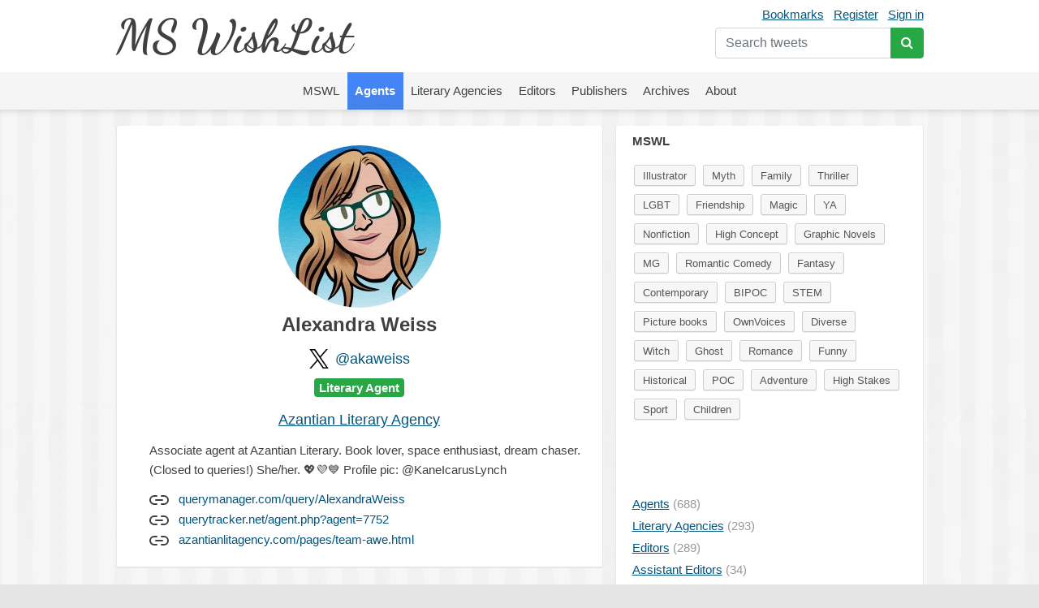

--- FILE ---
content_type: text/html; charset=UTF-8
request_url: https://mswishlist.com/agent/akaweiss/mswl/page2
body_size: 13370
content:
<!DOCTYPE html><html lang="en"><head><meta http-equiv="Content-Type" content="text/html; charset=utf-8"/>
<script>var __ezHttpConsent={setByCat:function(src,tagType,attributes,category,force,customSetScriptFn=null){var setScript=function(){if(force||window.ezTcfConsent[category]){if(typeof customSetScriptFn==='function'){customSetScriptFn();}else{var scriptElement=document.createElement(tagType);scriptElement.src=src;attributes.forEach(function(attr){for(var key in attr){if(attr.hasOwnProperty(key)){scriptElement.setAttribute(key,attr[key]);}}});var firstScript=document.getElementsByTagName(tagType)[0];firstScript.parentNode.insertBefore(scriptElement,firstScript);}}};if(force||(window.ezTcfConsent&&window.ezTcfConsent.loaded)){setScript();}else if(typeof getEzConsentData==="function"){getEzConsentData().then(function(ezTcfConsent){if(ezTcfConsent&&ezTcfConsent.loaded){setScript();}else{console.error("cannot get ez consent data");force=true;setScript();}});}else{force=true;setScript();console.error("getEzConsentData is not a function");}},};</script>
<script>var ezTcfConsent=window.ezTcfConsent?window.ezTcfConsent:{loaded:false,store_info:false,develop_and_improve_services:false,measure_ad_performance:false,measure_content_performance:false,select_basic_ads:false,create_ad_profile:false,select_personalized_ads:false,create_content_profile:false,select_personalized_content:false,understand_audiences:false,use_limited_data_to_select_content:false,};function getEzConsentData(){return new Promise(function(resolve){document.addEventListener("ezConsentEvent",function(event){var ezTcfConsent=event.detail.ezTcfConsent;resolve(ezTcfConsent);});});}</script>
<script>if(typeof _setEzCookies!=='function'){function _setEzCookies(ezConsentData){var cookies=window.ezCookieQueue;for(var i=0;i<cookies.length;i++){var cookie=cookies[i];if(ezConsentData&&ezConsentData.loaded&&ezConsentData[cookie.tcfCategory]){document.cookie=cookie.name+"="+cookie.value;}}}}
window.ezCookieQueue=window.ezCookieQueue||[];if(typeof addEzCookies!=='function'){function addEzCookies(arr){window.ezCookieQueue=[...window.ezCookieQueue,...arr];}}
addEzCookies([{name:"ezoab_655270",value:"mod211-c; Path=/; Domain=mswishlist.com; Max-Age=7200",tcfCategory:"store_info",isEzoic:"true",},{name:"ezosuibasgeneris-1",value:"52a7c961-be30-4536-7755-2cad390c00da; Path=/; Domain=mswishlist.com; Expires=Thu, 21 Jan 2027 02:07:03 UTC; Secure; SameSite=None",tcfCategory:"understand_audiences",isEzoic:"true",}]);if(window.ezTcfConsent&&window.ezTcfConsent.loaded){_setEzCookies(window.ezTcfConsent);}else if(typeof getEzConsentData==="function"){getEzConsentData().then(function(ezTcfConsent){if(ezTcfConsent&&ezTcfConsent.loaded){_setEzCookies(window.ezTcfConsent);}else{console.error("cannot get ez consent data");_setEzCookies(window.ezTcfConsent);}});}else{console.error("getEzConsentData is not a function");_setEzCookies(window.ezTcfConsent);}</script><script type="text/javascript" data-ezscrex='false' data-cfasync='false'>window._ezaq = Object.assign({"edge_cache_status":11,"edge_response_time":724,"url":"https://mswishlist.com/agent/akaweiss/mswl/page2"}, typeof window._ezaq !== "undefined" ? window._ezaq : {});</script><script type="text/javascript" data-ezscrex='false' data-cfasync='false'>window._ezaq = Object.assign({"ab_test_id":"mod211-c"}, typeof window._ezaq !== "undefined" ? window._ezaq : {});window.__ez=window.__ez||{};window.__ez.tf={};</script><script type="text/javascript" data-ezscrex='false' data-cfasync='false'>window.ezDisableAds = true;</script>
<script data-ezscrex='false' data-cfasync='false' data-pagespeed-no-defer>var __ez=__ez||{};__ez.stms=Date.now();__ez.evt={};__ez.script={};__ez.ck=__ez.ck||{};__ez.template={};__ez.template.isOrig=true;window.__ezScriptHost="//www.ezojs.com";__ez.queue=__ez.queue||function(){var e=0,i=0,t=[],n=!1,o=[],r=[],s=!0,a=function(e,i,n,o,r,s,a){var l=arguments.length>7&&void 0!==arguments[7]?arguments[7]:window,d=this;this.name=e,this.funcName=i,this.parameters=null===n?null:w(n)?n:[n],this.isBlock=o,this.blockedBy=r,this.deleteWhenComplete=s,this.isError=!1,this.isComplete=!1,this.isInitialized=!1,this.proceedIfError=a,this.fWindow=l,this.isTimeDelay=!1,this.process=function(){f("... func = "+e),d.isInitialized=!0,d.isComplete=!0,f("... func.apply: "+e);var i=d.funcName.split("."),n=null,o=this.fWindow||window;i.length>3||(n=3===i.length?o[i[0]][i[1]][i[2]]:2===i.length?o[i[0]][i[1]]:o[d.funcName]),null!=n&&n.apply(null,this.parameters),!0===d.deleteWhenComplete&&delete t[e],!0===d.isBlock&&(f("----- F'D: "+d.name),m())}},l=function(e,i,t,n,o,r,s){var a=arguments.length>7&&void 0!==arguments[7]?arguments[7]:window,l=this;this.name=e,this.path=i,this.async=o,this.defer=r,this.isBlock=t,this.blockedBy=n,this.isInitialized=!1,this.isError=!1,this.isComplete=!1,this.proceedIfError=s,this.fWindow=a,this.isTimeDelay=!1,this.isPath=function(e){return"/"===e[0]&&"/"!==e[1]},this.getSrc=function(e){return void 0!==window.__ezScriptHost&&this.isPath(e)&&"banger.js"!==this.name?window.__ezScriptHost+e:e},this.process=function(){l.isInitialized=!0,f("... file = "+e);var i=this.fWindow?this.fWindow.document:document,t=i.createElement("script");t.src=this.getSrc(this.path),!0===o?t.async=!0:!0===r&&(t.defer=!0),t.onerror=function(){var e={url:window.location.href,name:l.name,path:l.path,user_agent:window.navigator.userAgent};"undefined"!=typeof _ezaq&&(e.pageview_id=_ezaq.page_view_id);var i=encodeURIComponent(JSON.stringify(e)),t=new XMLHttpRequest;t.open("GET","//g.ezoic.net/ezqlog?d="+i,!0),t.send(),f("----- ERR'D: "+l.name),l.isError=!0,!0===l.isBlock&&m()},t.onreadystatechange=t.onload=function(){var e=t.readyState;f("----- F'D: "+l.name),e&&!/loaded|complete/.test(e)||(l.isComplete=!0,!0===l.isBlock&&m())},i.getElementsByTagName("head")[0].appendChild(t)}},d=function(e,i){this.name=e,this.path="",this.async=!1,this.defer=!1,this.isBlock=!1,this.blockedBy=[],this.isInitialized=!0,this.isError=!1,this.isComplete=i,this.proceedIfError=!1,this.isTimeDelay=!1,this.process=function(){}};function c(e,i,n,s,a,d,c,u,f){var m=new l(e,i,n,s,a,d,c,f);!0===u?o[e]=m:r[e]=m,t[e]=m,h(m)}function h(e){!0!==u(e)&&0!=s&&e.process()}function u(e){if(!0===e.isTimeDelay&&!1===n)return f(e.name+" blocked = TIME DELAY!"),!0;if(w(e.blockedBy))for(var i=0;i<e.blockedBy.length;i++){var o=e.blockedBy[i];if(!1===t.hasOwnProperty(o))return f(e.name+" blocked = "+o),!0;if(!0===e.proceedIfError&&!0===t[o].isError)return!1;if(!1===t[o].isComplete)return f(e.name+" blocked = "+o),!0}return!1}function f(e){var i=window.location.href,t=new RegExp("[?&]ezq=([^&#]*)","i").exec(i);"1"===(t?t[1]:null)&&console.debug(e)}function m(){++e>200||(f("let's go"),p(o),p(r))}function p(e){for(var i in e)if(!1!==e.hasOwnProperty(i)){var t=e[i];!0===t.isComplete||u(t)||!0===t.isInitialized||!0===t.isError?!0===t.isError?f(t.name+": error"):!0===t.isComplete?f(t.name+": complete already"):!0===t.isInitialized&&f(t.name+": initialized already"):t.process()}}function w(e){return"[object Array]"==Object.prototype.toString.call(e)}return window.addEventListener("load",(function(){setTimeout((function(){n=!0,f("TDELAY -----"),m()}),5e3)}),!1),{addFile:c,addFileOnce:function(e,i,n,o,r,s,a,l,d){t[e]||c(e,i,n,o,r,s,a,l,d)},addDelayFile:function(e,i){var n=new l(e,i,!1,[],!1,!1,!0);n.isTimeDelay=!0,f(e+" ...  FILE! TDELAY"),r[e]=n,t[e]=n,h(n)},addFunc:function(e,n,s,l,d,c,u,f,m,p){!0===c&&(e=e+"_"+i++);var w=new a(e,n,s,l,d,u,f,p);!0===m?o[e]=w:r[e]=w,t[e]=w,h(w)},addDelayFunc:function(e,i,n){var o=new a(e,i,n,!1,[],!0,!0);o.isTimeDelay=!0,f(e+" ...  FUNCTION! TDELAY"),r[e]=o,t[e]=o,h(o)},items:t,processAll:m,setallowLoad:function(e){s=e},markLoaded:function(e){if(e&&0!==e.length){if(e in t){var i=t[e];!0===i.isComplete?f(i.name+" "+e+": error loaded duplicate"):(i.isComplete=!0,i.isInitialized=!0)}else t[e]=new d(e,!0);f("markLoaded dummyfile: "+t[e].name)}},logWhatsBlocked:function(){for(var e in t)!1!==t.hasOwnProperty(e)&&u(t[e])}}}();__ez.evt.add=function(e,t,n){e.addEventListener?e.addEventListener(t,n,!1):e.attachEvent?e.attachEvent("on"+t,n):e["on"+t]=n()},__ez.evt.remove=function(e,t,n){e.removeEventListener?e.removeEventListener(t,n,!1):e.detachEvent?e.detachEvent("on"+t,n):delete e["on"+t]};__ez.script.add=function(e){var t=document.createElement("script");t.src=e,t.async=!0,t.type="text/javascript",document.getElementsByTagName("head")[0].appendChild(t)};__ez.dot=__ez.dot||{};__ez.queue.addFileOnce('/detroitchicago/boise.js', '/detroitchicago/boise.js?gcb=195-1&cb=5', true, [], true, false, true, false);__ez.queue.addFileOnce('/parsonsmaize/abilene.js', '/parsonsmaize/abilene.js?gcb=195-1&cb=e80eca0cdb', true, [], true, false, true, false);__ez.queue.addFileOnce('/parsonsmaize/mulvane.js', '/parsonsmaize/mulvane.js?gcb=195-1&cb=e75e48eec0', true, ['/parsonsmaize/abilene.js'], true, false, true, false);__ez.queue.addFileOnce('/detroitchicago/birmingham.js', '/detroitchicago/birmingham.js?gcb=195-1&cb=539c47377c', true, ['/parsonsmaize/abilene.js'], true, false, true, false);</script>
<script data-ezscrex="false" type="text/javascript" data-cfasync="false">window._ezaq = Object.assign({"ad_cache_level":0,"adpicker_placement_cnt":0,"ai_placeholder_cache_level":0,"ai_placeholder_placement_cnt":-1,"domain":"mswishlist.com","domain_id":655270,"ezcache_level":0,"ezcache_skip_code":14,"has_bad_image":0,"has_bad_words":0,"is_sitespeed":0,"lt_cache_level":0,"response_size":103664,"response_size_orig":97785,"response_time_orig":684,"template_id":5,"url":"https://mswishlist.com/agent/akaweiss/mswl/page2","word_count":0,"worst_bad_word_level":0}, typeof window._ezaq !== "undefined" ? window._ezaq : {});__ez.queue.markLoaded('ezaqBaseReady');</script>
<script type='text/javascript' data-ezscrex='false' data-cfasync='false'>
window.ezAnalyticsStatic = true;

function analyticsAddScript(script) {
	var ezDynamic = document.createElement('script');
	ezDynamic.type = 'text/javascript';
	ezDynamic.innerHTML = script;
	document.head.appendChild(ezDynamic);
}
function getCookiesWithPrefix() {
    var allCookies = document.cookie.split(';');
    var cookiesWithPrefix = {};

    for (var i = 0; i < allCookies.length; i++) {
        var cookie = allCookies[i].trim();

        for (var j = 0; j < arguments.length; j++) {
            var prefix = arguments[j];
            if (cookie.indexOf(prefix) === 0) {
                var cookieParts = cookie.split('=');
                var cookieName = cookieParts[0];
                var cookieValue = cookieParts.slice(1).join('=');
                cookiesWithPrefix[cookieName] = decodeURIComponent(cookieValue);
                break; // Once matched, no need to check other prefixes
            }
        }
    }

    return cookiesWithPrefix;
}
function productAnalytics() {
	var d = {"pr":[6],"omd5":"94ad64214053ee248e1f2945674c0ad1","nar":"risk score"};
	d.u = _ezaq.url;
	d.p = _ezaq.page_view_id;
	d.v = _ezaq.visit_uuid;
	d.ab = _ezaq.ab_test_id;
	d.e = JSON.stringify(_ezaq);
	d.ref = document.referrer;
	d.c = getCookiesWithPrefix('active_template', 'ez', 'lp_');
	if(typeof ez_utmParams !== 'undefined') {
		d.utm = ez_utmParams;
	}

	var dataText = JSON.stringify(d);
	var xhr = new XMLHttpRequest();
	xhr.open('POST','/ezais/analytics?cb=1', true);
	xhr.onload = function () {
		if (xhr.status!=200) {
            return;
		}

        if(document.readyState !== 'loading') {
            analyticsAddScript(xhr.response);
            return;
        }

        var eventFunc = function() {
            if(document.readyState === 'loading') {
                return;
            }
            document.removeEventListener('readystatechange', eventFunc, false);
            analyticsAddScript(xhr.response);
        };

        document.addEventListener('readystatechange', eventFunc, false);
	};
	xhr.setRequestHeader('Content-Type','text/plain');
	xhr.send(dataText);
}
__ez.queue.addFunc("productAnalytics", "productAnalytics", null, true, ['ezaqBaseReady'], false, false, false, true);
</script><base href="https://mswishlist.com/agent/akaweiss/mswl/page2"/>
	
	<title>Alexandra Weiss | MsWishList</title>
	<meta name="description" content="Alexandra Weiss. Looking for Illustrator, Myth, Family, Thriller, LGBT, Friendship, Magic, YA, Nonfiction, High Concept, Graphic Novels, MG, Romantic Comedy, Fantasy, Contemporary, BIPOC, STEM, Picture books, OwnVoices, Diverse, Witch, Ghost, Romance, Funny, Historical, POC, Adventure, High Stakes, Sport, Children"/>
	<meta name="robots" content="INDEX,FOLLOW"/>
	<link rel="icon" href="https://mswishlist.com/favicon.ico?v=1" type="image/x-icon"/>
	<link rel="shortcut icon" href="https://mswishlist.com/favicon.ico?v=1" type="image/x-icon"/>
	<meta name="viewport" content="width=device-width, initial-scale=1.0"/>
	<meta http-equiv="X-UA-Compatible" content="IE=9"/>
	<link rel="stylesheet" href="https://stackpath.bootstrapcdn.com/bootstrap/4.5.0/css/bootstrap.min.css" integrity="sha384-9aIt2nRpC12Uk9gS9baDl411NQApFmC26EwAOH8WgZl5MYYxFfc+NcPb1dKGj7Sk" crossorigin="anonymous"/>
	<link rel="stylesheet" type="text/css" href="https://mswishlist.com/content/template/default/hamburgers.min.css" media="all"/>
	<link rel="stylesheet" type="text/css" href="https://mswishlist.com/content/template/default/style.css?v=1" media="all"/>
	<link rel="stylesheet" href="https://mswishlist.com/content/template/default/font-awesome/css/font-awesome.min.css"/>
	<script src="https://mswishlist.com/content/template/default/js/ads.js"></script>
	<script src="https://code.jquery.com/jquery-3.5.1.min.js"></script>
	<script src="https://unpkg.com/infinite-scroll@3/dist/infinite-scroll.pkgd.min.js"></script>
	<script src="https://mswishlist.com/content/template/default/js/jquery.cookie.js"></script>
	<script src="https://mswishlist.com/content/template/default/js/sticky-kit.min.js"></script>
	<script src="https://cdn.jsdelivr.net/npm/popper.js@1.16.0/dist/umd/popper.min.js" integrity="sha384-Q6E9RHvbIyZFJoft+2mJbHaEWldlvI9IOYy5n3zV9zzTtmI3UksdQRVvoxMfooAo" crossorigin="anonymous"></script>
	<script src="https://stackpath.bootstrapcdn.com/bootstrap/4.5.0/js/bootstrap.min.js" integrity="sha384-OgVRvuATP1z7JjHLkuOU7Xw704+h835Lr+6QL9UvYjZE3Ipu6Tp75j7Bh/kR0JKI" crossorigin="anonymous"></script>
	<script src="https://cdnjs.cloudflare.com/ajax/libs/toastr.js/latest/js/toastr.min.js"></script>
	<script src="https://mswishlist.com/content/template/default/js/main.js?v=4"></script>
	<script type="text/javascript">
		var url = 'https://mswishlist.com';
	</script>
	<style>
		.footer a {
			line-height: 23px;
			color: #404040;
			text-decoration: none;
		}
		.footer a:hover {
			text-decoration: underline;
		}
	</style>
<link rel='canonical' href='https://mswishlist.com/agent/akaweiss/mswl/page2' />
<script type='text/javascript'>
var ezoTemplate = 'orig_site';
var ezouid = '1';
var ezoFormfactor = '1';
</script><script data-ezscrex="false" type='text/javascript'>
var soc_app_id = '0';
var did = 655270;
var ezdomain = 'mswishlist.com';
var ezoicSearchable = 1;
</script></head>
<body>
<header>
<div class="header">
	<div class="wrapper">
		<div class="user-nav mt-1">
			<a href="https://mswishlist.com/bookmarks" rel="nofollow">Bookmarks</a><a href="https://mswishlist.com/register" rel="nofollow">Register</a><a href="https://mswishlist.com/sign-in" rel="nofollow">Sign in</a>
			<div class="search">
				<form action="https://mswishlist.com/search" method="get">
					<div class="input-group mt-2">
						<input type="search" name="q" placeholder="Search tweets" value="" class="form-control" autocomplete="off"/>
						<div class="input-group-append">
							<button type="submit" class="btn btn-success"><i class="fa fa-search"></i></button>
						</div>
					</div>
				</form>
			</div>
		</div>
		<div class="logo"><a href="https://mswishlist.com/">MS WishList</a></div>
	</div>
</div>
<div class="top-menu">
	<nav class="navigation">
		<div class="wrapper">
			<button class="hamburger hamburger--squeeze" type="button">
				<span class="hamburger-box">
					<span class="hamburger-inner"></span>
				</span>
			</button>
		</div>
		<ul class="nav justify-content-center">
			<li class="nav-item">
				<a class="nav-link" href="https://mswishlist.com/mswl"><span>MSWL</span></a>
			</li>
			<li class="nav-item">
				<a class="nav-link active" href="https://mswishlist.com/agents"><span>Agents</span></a>
			</li>
			<li class="nav-item">
				<a class="nav-link" href="https://mswishlist.com/literary-agencies"><span>Literary Agencies</span></a>
			</li>
			<li class="nav-item">
				<a class="nav-link" href="https://mswishlist.com/editors"><span>Editors</span></a>
			</li>
			<li class="nav-item">
				<a class="nav-link" href="https://mswishlist.com/publishers"><span>Publishers</span></a>
			</li>
			<li class="nav-item">
				<a class="nav-link" href="https://mswishlist.com/archives"><span>Archives</span></a>
			</li>
			<li class="nav-item">
				<a class="nav-link" href="https://mswishlist.com/about"><span>About</span></a>
			</li>
		</ul>
	</nav>
</div>

</header>
<div class="box two">
	<div class="wrapper clearfix">
		<div class="content">
			<div class="profile">
				<p class="profile-image"><img src="https://pbs.twimg.com/profile_images/1353886077770215426/MeZQc2kQ_200x200.jpg" width="200px" height="200px"/></p>
				<h1 class="pb-3">Alexandra Weiss</h1>
				<div class="d-flex justify-content-center"><div class="pr-2"><img src="https://mswishlist.com/x_logo.svg" width="24px" height="24px"/></div><h2><a href="http://twitter.com/akaweiss" target="_blank" class="no-underline">@akaweiss</a></h2></div><h5 class="mb-3"><span class="badge badge-success">Literary Agent</span></h5><h2><a href="https://mswishlist.com/literary-agency/azantianlitagency">Azantian Literary Agency</a></h2>
				<div class="info">
					<p>Associate agent at Azantian Literary. Book lover, space enthusiast, dream chaser. (Closed to queries!) She/her. 💖💜💙  Profile pic: @KaneIcarusLynch</p><div class="pt-2"><div>
		<svg viewBox="0 0 24 24" width="24" height="24" stroke="currentColor" stroke-width="2" fill="none" stroke-linecap="round" stroke-linejoin="round" class="css-i6dzq1"><path d="M15 7h3a5 5 0 0 1 5 5 5 5 0 0 1-5 5h-3m-6 0H6a5 5 0 0 1-5-5 5 5 0 0 1 5-5h3"></path><line x1="8" y1="12" x2="16" y2="12"></line></svg>
		<a href="https://querymanager.com/query/AlexandraWeiss" target="_blank" class="pl-2 no-underline" rel="nofollow">querymanager.com/query/AlexandraWeiss</a></div><div>
		<svg viewBox="0 0 24 24" width="24" height="24" stroke="currentColor" stroke-width="2" fill="none" stroke-linecap="round" stroke-linejoin="round" class="css-i6dzq1"><path d="M15 7h3a5 5 0 0 1 5 5 5 5 0 0 1-5 5h-3m-6 0H6a5 5 0 0 1-5-5 5 5 0 0 1 5-5h3"></path><line x1="8" y1="12" x2="16" y2="12"></line></svg>
		<a href="https://querytracker.net/agent.php?agent=7752" target="_blank" class="pl-2 no-underline" rel="nofollow">querytracker.net/agent.php?agent=7752</a></div><div>
		<svg viewBox="0 0 24 24" width="24" height="24" stroke="currentColor" stroke-width="2" fill="none" stroke-linecap="round" stroke-linejoin="round" class="css-i6dzq1"><path d="M15 7h3a5 5 0 0 1 5 5 5 5 0 0 1-5 5h-3m-6 0H6a5 5 0 0 1-5-5 5 5 0 0 1 5-5h3"></path><line x1="8" y1="12" x2="16" y2="12"></line></svg>
		<a href="http://azantianlitagency.com/pages/team-awe.html" target="_blank" class="pl-2 no-underline" rel="nofollow">azantianlitagency.com/pages/team-awe.html</a></div></div>
				</div>
			</div>
			<ul class="tags-sort" id="jump">
				<li class="active"><a href="https://mswishlist.com/agent/akaweiss/mswl" class="no-underline"><span class="link">#mswl</span> <span class="count"> (63)</span></a></li>
				<li><a href="https://mswishlist.com/agent/akaweiss/querytip" class="no-underline"><span class="link">#querytip</span> <span class="count"> (2)</span></a></li>
			</ul>
			<div class="messages">
		<div class="item">
			
		<div class="popover-content d-none">
			<div class="popover-box">
				<div class="row no-gutters">
					<div class="col-auto"><img src="https://pbs.twimg.com/profile_images/1353886077770215426/MeZQc2kQ_bigger.jpg" class="rounded-circle t-profile" width="73px" height="73px"/></div>
					<div class="col pl-3">
						<div><b>Alexandra Weiss</b></div>
						<div>@akaweiss</div>
					</div>
				</div>
				<h5 class="mt-2"><span class="badge badge-success">Literary Agent</span></h5>
				<div class="pt-2 pb-2">Associate agent at Azantian Literary. Book lover, space enthusiast, dream chaser. (Closed to queries!) She/her. 💖💜💙  Profile pic: <a href="https://x.com/KaneIcarusLynch" target="_blank" rel="nofollow" class="no-underline">@KaneIcarusLynch</a> </div><div class="row">
									<div class="col-6"><b>63</b> <span class="text-secondary">MSWL</span></div>
									<div class="col-6"><b>2</b> <span class="text-secondary">Tips</span></div></div>
			</div>
		</div>
			<div class="row">
				<div class="col-auto pr-3">
					<a href="https://mswishlist.com/agent/akaweiss" class="profile-popover-img d-block"><img src="https://pbs.twimg.com/profile_images/1353886077770215426/MeZQc2kQ_normal.jpg" class="rounded-circle" width="48px" height="48px"/></a>
				</div>
				<div class="col pl-0 pb-2">
					<div class="row mb-2">
						<div class="col pt-1">
							<a href="https://mswishlist.com/agent/akaweiss" class="profile-popover">				
								<span class="profile-name">Alexandra Weiss</span>
								<span class="ml-1 profile-screen-name">@akaweiss</span>
							</a>
							· <span class="time"><a href="https://twitter.com/akaweiss/status/1121848797867462656" target="_blank">26 Apr 2019</a></span>
						</div>
						<div class="col-auto">
							<button class="btn btn-sm p-0 more" role="button" id="t-1121848797867462656" data-toggle="dropdown" aria-haspopup="true" aria-expanded="false">
								<svg xmlns="http://www.w3.org/2000/svg" width="19" height="19" viewBox="0 0 24 24" fill="none" stroke="currentColor" stroke-width="2" stroke-linecap="round" stroke-linejoin="round" class="feather feather-chevron-down"><polyline points="6 9 12 15 18 9"></polyline></svg>
							</button>
							<div class="dropdown-menu dropdown-menu-right dropdown-top" aria-labelledby="t-1121848797867462656">
		<a class="dropdown-item" href="https://twitter.com/akaweiss/status/1121848797867462656" target="_blank">
			<span class="dropdown-icon x"><img src="https://mswishlist.com/x_logo.svg" width="18px" height="18px"/></span>
			<span class="align-top">View Post</span>
		</a>
			<div class="dropdown-item bookmark" data-action="https://mswishlist.com/bookmarks/toggle/1121848797867462656">
				<span class="dropdown-icon"><svg xmlns="http://www.w3.org/2000/svg" width="22" height="22" viewBox="0 0 24 24" fill="none" stroke="currentColor" stroke-width="1" stroke-linecap="round" stroke-linejoin="round" class="feather feather-bookmark"><path d="M19 21l-7-5-7 5V5a2 2 0 0 1 2-2h10a2 2 0 0 1 2 2z"></path></svg></span>
				<span class="text">Bookmark</span>
			</div>
					</div>
				</div>
			</div>
	<div>
		<p>Can’t stop thinking about how beautiful and magical Iceland was so if anyone has a <a href="https://twitter.com/search?q=%23MG&amp;src=hash" target="_blank">#MG</a> or <a href="https://twitter.com/search?q=%23YA&amp;src=hash" target="_blank">#YA</a> that takes place in the land of fire and ice, please send it my way! 🌈 <a href="https://twitter.com/search?q=%23MSWL&amp;src=hash" target="_blank">#MSWL</a></p>
	</div><div class="media mt-2"><div class="media-photo"><a href="https://twitter.com/akaweiss/status/1121848797867462656/photo/1" target="_blank"><img src="https://pbs.twimg.com/media/D5GbiFgXoAAl6Kq.jpg"/></a></div></div><ul class="message-cats">
								<li><span><a href="https://mswishlist.com/mswl/mg">MG</a></span></li>
								<li><span><a href="https://mswishlist.com/mswl/ya">YA</a></span></li></ul>
			</div>
		</div>
	</div>
		<div class="item">
			
		<div class="popover-content d-none">
			<div class="popover-box">
				<div class="row no-gutters">
					<div class="col-auto"><img src="https://pbs.twimg.com/profile_images/1353886077770215426/MeZQc2kQ_bigger.jpg" class="rounded-circle t-profile" width="73px" height="73px"/></div>
					<div class="col pl-3">
						<div><b>Alexandra Weiss</b></div>
						<div>@akaweiss</div>
					</div>
				</div>
				<h5 class="mt-2"><span class="badge badge-success">Literary Agent</span></h5>
				<div class="pt-2 pb-2">Associate agent at Azantian Literary. Book lover, space enthusiast, dream chaser. (Closed to queries!) She/her. 💖💜💙  Profile pic: <a href="https://x.com/KaneIcarusLynch" target="_blank" rel="nofollow" class="no-underline">@KaneIcarusLynch</a> </div><div class="row">
									<div class="col-6"><b>63</b> <span class="text-secondary">MSWL</span></div>
									<div class="col-6"><b>2</b> <span class="text-secondary">Tips</span></div></div>
			</div>
		</div>
			<div class="row">
				<div class="col-auto pr-3">
					<a href="https://mswishlist.com/agent/akaweiss" class="profile-popover-img d-block"><img src="https://pbs.twimg.com/profile_images/1353886077770215426/MeZQc2kQ_normal.jpg" class="rounded-circle" width="48px" height="48px"/></a>
				</div>
				<div class="col pl-0 pb-2">
					<div class="row mb-2">
						<div class="col pt-1">
							<a href="https://mswishlist.com/agent/akaweiss" class="profile-popover">				
								<span class="profile-name">Alexandra Weiss</span>
								<span class="ml-1 profile-screen-name">@akaweiss</span>
							</a>
							· <span class="time"><a href="https://twitter.com/akaweiss/status/1106172815135379457" target="_blank">14 Mar 2019</a></span>
						</div>
						<div class="col-auto">
							<button class="btn btn-sm p-0 more" role="button" id="t-1106172815135379457" data-toggle="dropdown" aria-haspopup="true" aria-expanded="false">
								<svg xmlns="http://www.w3.org/2000/svg" width="19" height="19" viewBox="0 0 24 24" fill="none" stroke="currentColor" stroke-width="2" stroke-linecap="round" stroke-linejoin="round" class="feather feather-chevron-down"><polyline points="6 9 12 15 18 9"></polyline></svg>
							</button>
							<div class="dropdown-menu dropdown-menu-right dropdown-top" aria-labelledby="t-1106172815135379457">
		<a class="dropdown-item" href="https://twitter.com/akaweiss/status/1106172815135379457" target="_blank">
			<span class="dropdown-icon x"><img src="https://mswishlist.com/x_logo.svg" width="18px" height="18px"/></span>
			<span class="align-top">View Post</span>
		</a>
			<div class="dropdown-item bookmark" data-action="https://mswishlist.com/bookmarks/toggle/1106172815135379457">
				<span class="dropdown-icon"><svg xmlns="http://www.w3.org/2000/svg" width="22" height="22" viewBox="0 0 24 24" fill="none" stroke="currentColor" stroke-width="1" stroke-linecap="round" stroke-linejoin="round" class="feather feather-bookmark"><path d="M19 21l-7-5-7 5V5a2 2 0 0 1 2-2h10a2 2 0 0 1 2 2z"></path></svg></span>
				<span class="text">Bookmark</span>
			</div>
					</div>
				</div>
			</div>
			<a href="https://x.com/BuzzFeedNews/status/1106168695586504704" target="_blank" class="quote-link">
				<div class="quote">
					<p><span class="profile-name">BuzzFeed News</span> <span class="profile-screen-name">@BuzzFeedNews</span></p>
					Kids around the US are ditching school on Friday to call out adults for not doing enough on climate change  buzzfeednews.com/article/zahrah… 
				</div>
			</a>
	<div>
		<p>“When you don&#39;t have anything other than your voice, you have to use it,” Haven Coleman, a 12-year-old striker in Denver, Colorado. “We have to fight for our future because adults aren&#39;t doing anything.” <br/>
<br/>
These kids are incredible. I&#39;d love to find a story with this voice. <a href="https://twitter.com/search?q=%23MSWL&amp;src=hash" target="_blank">#MSWL</a></p>
	</div>
			</div>
		</div>
	</div>
		<div class="item">
			
		<div class="popover-content d-none">
			<div class="popover-box">
				<div class="row no-gutters">
					<div class="col-auto"><img src="https://pbs.twimg.com/profile_images/1353886077770215426/MeZQc2kQ_bigger.jpg" class="rounded-circle t-profile" width="73px" height="73px"/></div>
					<div class="col pl-3">
						<div><b>Alexandra Weiss</b></div>
						<div>@akaweiss</div>
					</div>
				</div>
				<h5 class="mt-2"><span class="badge badge-success">Literary Agent</span></h5>
				<div class="pt-2 pb-2">Associate agent at Azantian Literary. Book lover, space enthusiast, dream chaser. (Closed to queries!) She/her. 💖💜💙  Profile pic: <a href="https://x.com/KaneIcarusLynch" target="_blank" rel="nofollow" class="no-underline">@KaneIcarusLynch</a> </div><div class="row">
									<div class="col-6"><b>63</b> <span class="text-secondary">MSWL</span></div>
									<div class="col-6"><b>2</b> <span class="text-secondary">Tips</span></div></div>
			</div>
		</div>
			<div class="row">
				<div class="col-auto pr-3">
					<a href="https://mswishlist.com/agent/akaweiss" class="profile-popover-img d-block"><img src="https://pbs.twimg.com/profile_images/1353886077770215426/MeZQc2kQ_normal.jpg" class="rounded-circle" width="48px" height="48px"/></a>
				</div>
				<div class="col pl-0 pb-2">
					<div class="row mb-2">
						<div class="col pt-1">
							<a href="https://mswishlist.com/agent/akaweiss" class="profile-popover">				
								<span class="profile-name">Alexandra Weiss</span>
								<span class="ml-1 profile-screen-name">@akaweiss</span>
							</a>
							· <span class="time"><a href="https://twitter.com/akaweiss/status/1091368820797779969" target="_blank">1 Feb 2019</a></span>
						</div>
						<div class="col-auto">
							<button class="btn btn-sm p-0 more" role="button" id="t-1091368820797779969" data-toggle="dropdown" aria-haspopup="true" aria-expanded="false">
								<svg xmlns="http://www.w3.org/2000/svg" width="19" height="19" viewBox="0 0 24 24" fill="none" stroke="currentColor" stroke-width="2" stroke-linecap="round" stroke-linejoin="round" class="feather feather-chevron-down"><polyline points="6 9 12 15 18 9"></polyline></svg>
							</button>
							<div class="dropdown-menu dropdown-menu-right dropdown-top" aria-labelledby="t-1091368820797779969">
		<a class="dropdown-item" href="https://twitter.com/akaweiss/status/1091368820797779969" target="_blank">
			<span class="dropdown-icon x"><img src="https://mswishlist.com/x_logo.svg" width="18px" height="18px"/></span>
			<span class="align-top">View Post</span>
		</a>
			<div class="dropdown-item bookmark" data-action="https://mswishlist.com/bookmarks/toggle/1091368820797779969">
				<span class="dropdown-icon"><svg xmlns="http://www.w3.org/2000/svg" width="22" height="22" viewBox="0 0 24 24" fill="none" stroke="currentColor" stroke-width="1" stroke-linecap="round" stroke-linejoin="round" class="feather feather-bookmark"><path d="M19 21l-7-5-7 5V5a2 2 0 0 1 2-2h10a2 2 0 0 1 2 2z"></path></svg></span>
				<span class="text">Bookmark</span>
			</div>
					</div>
				</div>
			</div>
	<div>
		<p>I follow so many incredible bakers on Instagram because I&#39;m obsessed w/ fancy, colorful, and quirky cakes, and it&#39;s making me crave a contemporary <a href="http://twitter.com/search?q=%23YA&amp;src=hash" target="_blank">#YA</a> or <a href="http://twitter.com/search?q=%23MG&amp;src=hash" target="_blank">#MG</a> featuring a mc who has a passion for baking. Bonus points if it includes a fluffy romance or baking competition! 🎂 <a href="http://twitter.com/search?q=%23MSWL&amp;src=hash" target="_blank">#MSWL</a></p>
	</div><div class="media mt-2">
		<div class="media-video-container">
			<div class="media-video">
				<div class="playable-container">
					<div class="playable-player" style="padding-bottom: 56%;">
						<div class="playable-wrapper">
							<div data-reactroot="" style="cursor: pointer; height: 100%; width: 100%; position: relative; color: rgba(255, 255, 255, 0.85); font-size: 13px; font-weight: 400; font-family: &#34;helvetica neue&#34;, arial; line-height: normal; transform: translateZ(0px);">
								<div role="button" tabindex="0" style="height: 100%; width: 100%;">
									<div style="position: relative; width: 100%; height: 100%; background-color: black;">
										<video loop="" preload="none" playsinline="" poster="https://pbs.twimg.com/tweet_video_thumb/DyVRd9jVsAAxUsO.jpg" src="https://video.twimg.com/tweet_video/DyVRd9jVsAAxUsO.mp4" type="video/mp4" style="width: 100%; height: 100%; position: absolute; transform: rotate(0deg) scale(1);"></video>
									</div>
								</div>
								<div>
									<div class="media-preview" role="button" tabindex="0" style="position: absolute; top: 0px; bottom: 0px; left: 0px; right: 0px; background-size: cover; background-position: center center; cursor: pointer; background-image: url(&#34;https://pbs.twimg.com/tweet_video_thumb/DyVRd9jVsAAxUsO.jpg&#34;);"><svg viewBox="0 0 24 24" style="display: inline-block; fill: currentcolor; height: 1.25em; max-width: 100%; position: absolute; user-select: none; vertical-align: text-bottom; left: 50%; top: 50%; font-size: 60px; margin: -35px 0px 0px -30px; width: 1.25em; color: rgb(29, 161, 242);"><g><circle cx="12" cy="12" r="10"></circle><path fill="#FFF" d="M16.036 11.58l-6-3.82a.5.5 0 0 0-.77.42v7.64a.498.498 0 0 0 .77.419l6-3.817c.145-.092.23-.25.23-.422s-.085-.33-.23-.42z"></path><path fill="#FFF" d="M12 22.75C6.072 22.75 1.25 17.928 1.25 12S6.072 1.25 12 1.25 22.75 6.072 22.75 12 17.928 22.75 12 22.75zm0-20C6.9 2.75 2.75 6.9 2.75 12S6.9 21.25 12 21.25s9.25-4.15 9.25-9.25S17.1 2.75 12 2.75z"></path></g></svg></div>
									<div style="position: absolute; left: 8px; bottom: 8px; background: rgba(0, 0, 0, 0.5); color: rgb(255, 255, 255); float: left; font-size: 13px; font-family: &#34;helvetica neue&#34;, arial; padding: 4px 5px; border-radius: 3px;"><svg viewBox="0 0 32 24" style="display: inline-block; fill: currentcolor; height: 1.25em; max-width: 100%; position: relative; user-select: none; vertical-align: text-bottom;"><g><path d="M25.994 9.072v2.256h4.504v3.752h-4.504v4.507H22.24V5.32H32v3.753h-6.006zM15.482 19.587h3.752V5.32H15.48v14.267h.002zm-9.236-5.35h2.672v1.288a3.519 3.519 0 0 1-1.782.496c-1.968 0-3.568-1.6-3.568-3.567s1.6-3.565 3.568-3.565c.992 0 1.912.42 2.587 1.14l2.76-2.21v-.07a7.11 7.11 0 0 0-5.35-2.43h.003C3.2 5.317 0 8.517 0 12.452s3.2 7.136 7.136 7.136c2.128 0 4.04-.945 5.35-2.433V11.56h-6.24v2.677z"></path></g></svg></div>
								</div>
							</div>
						</div>
					</div>
				</div>
			</div>
		</div></div><ul class="message-cats">
								<li><span><a href="https://mswishlist.com/mswl/romance">Romance</a></span></li>
								<li><span><a href="https://mswishlist.com/mswl/contemporary">Contemporary</a></span></li>
								<li><span><a href="https://mswishlist.com/mswl/mg">MG</a></span></li>
								<li><span><a href="https://mswishlist.com/mswl/ya">YA</a></span></li></ul>
			</div>
		</div>
	</div><!-- Ezoic - Middle - native_mid -->
<div id="ezoic-pub-ad-placeholder-120"></div>
<!-- End Ezoic - Middle - native_mid -->
		<div class="item">
			
		<div class="popover-content d-none">
			<div class="popover-box">
				<div class="row no-gutters">
					<div class="col-auto"><img src="https://pbs.twimg.com/profile_images/1353886077770215426/MeZQc2kQ_bigger.jpg" class="rounded-circle t-profile" width="73px" height="73px"/></div>
					<div class="col pl-3">
						<div><b>Alexandra Weiss</b></div>
						<div>@akaweiss</div>
					</div>
				</div>
				<h5 class="mt-2"><span class="badge badge-success">Literary Agent</span></h5>
				<div class="pt-2 pb-2">Associate agent at Azantian Literary. Book lover, space enthusiast, dream chaser. (Closed to queries!) She/her. 💖💜💙  Profile pic: <a href="https://x.com/KaneIcarusLynch" target="_blank" rel="nofollow" class="no-underline">@KaneIcarusLynch</a> </div><div class="row">
									<div class="col-6"><b>63</b> <span class="text-secondary">MSWL</span></div>
									<div class="col-6"><b>2</b> <span class="text-secondary">Tips</span></div></div>
			</div>
		</div>
			<div class="row">
				<div class="col-auto pr-3">
					<a href="https://mswishlist.com/agent/akaweiss" class="profile-popover-img d-block"><img src="https://pbs.twimg.com/profile_images/1353886077770215426/MeZQc2kQ_normal.jpg" class="rounded-circle" width="48px" height="48px"/></a>
				</div>
				<div class="col pl-0 pb-2">
					<div class="row mb-2">
						<div class="col pt-1">
							<a href="https://mswishlist.com/agent/akaweiss" class="profile-popover">				
								<span class="profile-name">Alexandra Weiss</span>
								<span class="ml-1 profile-screen-name">@akaweiss</span>
							</a>
							· <span class="time"><a href="https://twitter.com/akaweiss/status/1039965112994607105" target="_blank">12 Sep 2018</a></span>
						</div>
						<div class="col-auto">
							<button class="btn btn-sm p-0 more" role="button" id="t-1039965112994607105" data-toggle="dropdown" aria-haspopup="true" aria-expanded="false">
								<svg xmlns="http://www.w3.org/2000/svg" width="19" height="19" viewBox="0 0 24 24" fill="none" stroke="currentColor" stroke-width="2" stroke-linecap="round" stroke-linejoin="round" class="feather feather-chevron-down"><polyline points="6 9 12 15 18 9"></polyline></svg>
							</button>
							<div class="dropdown-menu dropdown-menu-right dropdown-top" aria-labelledby="t-1039965112994607105">
		<a class="dropdown-item" href="https://twitter.com/akaweiss/status/1039965112994607105" target="_blank">
			<span class="dropdown-icon x"><img src="https://mswishlist.com/x_logo.svg" width="18px" height="18px"/></span>
			<span class="align-top">View Post</span>
		</a>
			<div class="dropdown-item bookmark" data-action="https://mswishlist.com/bookmarks/toggle/1039965112994607105">
				<span class="dropdown-icon"><svg xmlns="http://www.w3.org/2000/svg" width="22" height="22" viewBox="0 0 24 24" fill="none" stroke="currentColor" stroke-width="1" stroke-linecap="round" stroke-linejoin="round" class="feather feather-bookmark"><path d="M19 21l-7-5-7 5V5a2 2 0 0 1 2-2h10a2 2 0 0 1 2 2z"></path></svg></span>
				<span class="text">Bookmark</span>
			</div>
					</div>
				</div>
			</div>
	<div>
		<p>If you have something that fits, please visit <a href="https://t.co/8G3STwovr4" target="_blank">jdlit.com</a> to review my submission guidelines. Also, check out my other <a href="http://twitter.com/search?q=%23MSWL&amp;src=hash" target="_blank">#MSWL</a> tweets here: <a href="https://t.co/FqfNHxhs3k" target="_blank">mswishlist.com/agent/akaweiss</a>! :)</p>
	</div>
			</div>
		</div>
	</div>
		<div class="item">
			
		<div class="popover-content d-none">
			<div class="popover-box">
				<div class="row no-gutters">
					<div class="col-auto"><img src="https://pbs.twimg.com/profile_images/1353886077770215426/MeZQc2kQ_bigger.jpg" class="rounded-circle t-profile" width="73px" height="73px"/></div>
					<div class="col pl-3">
						<div><b>Alexandra Weiss</b></div>
						<div>@akaweiss</div>
					</div>
				</div>
				<h5 class="mt-2"><span class="badge badge-success">Literary Agent</span></h5>
				<div class="pt-2 pb-2">Associate agent at Azantian Literary. Book lover, space enthusiast, dream chaser. (Closed to queries!) She/her. 💖💜💙  Profile pic: <a href="https://x.com/KaneIcarusLynch" target="_blank" rel="nofollow" class="no-underline">@KaneIcarusLynch</a> </div><div class="row">
									<div class="col-6"><b>63</b> <span class="text-secondary">MSWL</span></div>
									<div class="col-6"><b>2</b> <span class="text-secondary">Tips</span></div></div>
			</div>
		</div>
			<div class="row">
				<div class="col-auto pr-3">
					<a href="https://mswishlist.com/agent/akaweiss" class="profile-popover-img d-block"><img src="https://pbs.twimg.com/profile_images/1353886077770215426/MeZQc2kQ_normal.jpg" class="rounded-circle" width="48px" height="48px"/></a>
				</div>
				<div class="col pl-0 pb-2">
					<div class="row mb-2">
						<div class="col pt-1">
							<a href="https://mswishlist.com/agent/akaweiss" class="profile-popover">				
								<span class="profile-name">Alexandra Weiss</span>
								<span class="ml-1 profile-screen-name">@akaweiss</span>
							</a>
							· <span class="time"><a href="https://twitter.com/akaweiss/status/1039964856722640896" target="_blank">12 Sep 2018</a></span>
						</div>
						<div class="col-auto">
							<button class="btn btn-sm p-0 more" role="button" id="t-1039964856722640896" data-toggle="dropdown" aria-haspopup="true" aria-expanded="false">
								<svg xmlns="http://www.w3.org/2000/svg" width="19" height="19" viewBox="0 0 24 24" fill="none" stroke="currentColor" stroke-width="2" stroke-linecap="round" stroke-linejoin="round" class="feather feather-chevron-down"><polyline points="6 9 12 15 18 9"></polyline></svg>
							</button>
							<div class="dropdown-menu dropdown-menu-right dropdown-top" aria-labelledby="t-1039964856722640896">
		<a class="dropdown-item" href="https://twitter.com/akaweiss/status/1039964856722640896" target="_blank">
			<span class="dropdown-icon x"><img src="https://mswishlist.com/x_logo.svg" width="18px" height="18px"/></span>
			<span class="align-top">View Post</span>
		</a>
			<div class="dropdown-item bookmark" data-action="https://mswishlist.com/bookmarks/toggle/1039964856722640896">
				<span class="dropdown-icon"><svg xmlns="http://www.w3.org/2000/svg" width="22" height="22" viewBox="0 0 24 24" fill="none" stroke="currentColor" stroke-width="1" stroke-linecap="round" stroke-linejoin="round" class="feather feather-bookmark"><path d="M19 21l-7-5-7 5V5a2 2 0 0 1 2-2h10a2 2 0 0 1 2 2z"></path></svg></span>
				<span class="text">Bookmark</span>
			</div>
					</div>
				</div>
			</div>
	<div>
		<p>Forever and always looking for stories that have nerdy, science-driven characters, especially if it is written by a scientist! <a href="http://twitter.com/search?q=%23PB&amp;src=hash" target="_blank">#PB</a> <a href="http://twitter.com/search?q=%23MG&amp;src=hash" target="_blank">#MG</a> <a href="http://twitter.com/search?q=%23YA&amp;src=hash" target="_blank">#YA</a> <a href="http://twitter.com/search?q=%23scicomm&amp;src=hash" target="_blank">#scicomm</a> <a href="http://twitter.com/search?q=%23MSWL&amp;src=hash" target="_blank">#MSWL</a></p>
	</div><ul class="message-cats">
								<li><span><a href="https://mswishlist.com/mswl/mg">MG</a></span></li>
								<li><span><a href="https://mswishlist.com/mswl/ya">YA</a></span></li>
								<li><span><a href="https://mswishlist.com/mswl/picture-books">Picture books</a></span></li></ul>
			</div>
		</div>
	</div>
		<div class="item">
			
		<div class="popover-content d-none">
			<div class="popover-box">
				<div class="row no-gutters">
					<div class="col-auto"><img src="https://pbs.twimg.com/profile_images/1353886077770215426/MeZQc2kQ_bigger.jpg" class="rounded-circle t-profile" width="73px" height="73px"/></div>
					<div class="col pl-3">
						<div><b>Alexandra Weiss</b></div>
						<div>@akaweiss</div>
					</div>
				</div>
				<h5 class="mt-2"><span class="badge badge-success">Literary Agent</span></h5>
				<div class="pt-2 pb-2">Associate agent at Azantian Literary. Book lover, space enthusiast, dream chaser. (Closed to queries!) She/her. 💖💜💙  Profile pic: <a href="https://x.com/KaneIcarusLynch" target="_blank" rel="nofollow" class="no-underline">@KaneIcarusLynch</a> </div><div class="row">
									<div class="col-6"><b>63</b> <span class="text-secondary">MSWL</span></div>
									<div class="col-6"><b>2</b> <span class="text-secondary">Tips</span></div></div>
			</div>
		</div>
			<div class="row">
				<div class="col-auto pr-3">
					<a href="https://mswishlist.com/agent/akaweiss" class="profile-popover-img d-block"><img src="https://pbs.twimg.com/profile_images/1353886077770215426/MeZQc2kQ_normal.jpg" class="rounded-circle" width="48px" height="48px"/></a>
				</div>
				<div class="col pl-0 pb-2">
					<div class="row mb-2">
						<div class="col pt-1">
							<a href="https://mswishlist.com/agent/akaweiss" class="profile-popover">				
								<span class="profile-name">Alexandra Weiss</span>
								<span class="ml-1 profile-screen-name">@akaweiss</span>
							</a>
							· <span class="time"><a href="https://twitter.com/akaweiss/status/1039964640946671616" target="_blank">12 Sep 2018</a></span>
						</div>
						<div class="col-auto">
							<button class="btn btn-sm p-0 more" role="button" id="t-1039964640946671616" data-toggle="dropdown" aria-haspopup="true" aria-expanded="false">
								<svg xmlns="http://www.w3.org/2000/svg" width="19" height="19" viewBox="0 0 24 24" fill="none" stroke="currentColor" stroke-width="2" stroke-linecap="round" stroke-linejoin="round" class="feather feather-chevron-down"><polyline points="6 9 12 15 18 9"></polyline></svg>
							</button>
							<div class="dropdown-menu dropdown-menu-right dropdown-top" aria-labelledby="t-1039964640946671616">
		<a class="dropdown-item" href="https://twitter.com/akaweiss/status/1039964640946671616" target="_blank">
			<span class="dropdown-icon x"><img src="https://mswishlist.com/x_logo.svg" width="18px" height="18px"/></span>
			<span class="align-top">View Post</span>
		</a>
			<div class="dropdown-item bookmark" data-action="https://mswishlist.com/bookmarks/toggle/1039964640946671616">
				<span class="dropdown-icon"><svg xmlns="http://www.w3.org/2000/svg" width="22" height="22" viewBox="0 0 24 24" fill="none" stroke="currentColor" stroke-width="1" stroke-linecap="round" stroke-linejoin="round" class="feather feather-bookmark"><path d="M19 21l-7-5-7 5V5a2 2 0 0 1 2-2h10a2 2 0 0 1 2 2z"></path></svg></span>
				<span class="text">Bookmark</span>
			</div>
					</div>
				</div>
			</div>
	<div>
		<p>Eager to find a smart and unique fiction or nonfiction <a href="http://twitter.com/search?q=%23PB&amp;src=hash" target="_blank">#PB</a> or <a href="http://twitter.com/search?q=%23graphicnovel&amp;src=hash" target="_blank">#graphicnovel</a> that discusses the importance of taking care of the environment and our oceans. <a href="http://twitter.com/search?q=%23MSWL&amp;src=hash" target="_blank">#MSWL</a></p>
	</div><ul class="message-cats">
								<li><span><a href="https://mswishlist.com/mswl/nonfiction">Nonfiction</a></span></li>
								<li><span><a href="https://mswishlist.com/mswl/picture-books">Picture books</a></span></li>
								<li><span><a href="https://mswishlist.com/mswl/graphic-novels">Graphic Novels</a></span></li></ul>
			</div>
		</div>
	</div>
		<div class="item">
			
		<div class="popover-content d-none">
			<div class="popover-box">
				<div class="row no-gutters">
					<div class="col-auto"><img src="https://pbs.twimg.com/profile_images/1353886077770215426/MeZQc2kQ_bigger.jpg" class="rounded-circle t-profile" width="73px" height="73px"/></div>
					<div class="col pl-3">
						<div><b>Alexandra Weiss</b></div>
						<div>@akaweiss</div>
					</div>
				</div>
				<h5 class="mt-2"><span class="badge badge-success">Literary Agent</span></h5>
				<div class="pt-2 pb-2">Associate agent at Azantian Literary. Book lover, space enthusiast, dream chaser. (Closed to queries!) She/her. 💖💜💙  Profile pic: <a href="https://x.com/KaneIcarusLynch" target="_blank" rel="nofollow" class="no-underline">@KaneIcarusLynch</a> </div><div class="row">
									<div class="col-6"><b>63</b> <span class="text-secondary">MSWL</span></div>
									<div class="col-6"><b>2</b> <span class="text-secondary">Tips</span></div></div>
			</div>
		</div>
			<div class="row">
				<div class="col-auto pr-3">
					<a href="https://mswishlist.com/agent/akaweiss" class="profile-popover-img d-block"><img src="https://pbs.twimg.com/profile_images/1353886077770215426/MeZQc2kQ_normal.jpg" class="rounded-circle" width="48px" height="48px"/></a>
				</div>
				<div class="col pl-0 pb-2">
					<div class="row mb-2">
						<div class="col pt-1">
							<a href="https://mswishlist.com/agent/akaweiss" class="profile-popover">				
								<span class="profile-name">Alexandra Weiss</span>
								<span class="ml-1 profile-screen-name">@akaweiss</span>
							</a>
							· <span class="time"><a href="https://twitter.com/akaweiss/status/1039964410771644416" target="_blank">12 Sep 2018</a></span>
						</div>
						<div class="col-auto">
							<button class="btn btn-sm p-0 more" role="button" id="t-1039964410771644416" data-toggle="dropdown" aria-haspopup="true" aria-expanded="false">
								<svg xmlns="http://www.w3.org/2000/svg" width="19" height="19" viewBox="0 0 24 24" fill="none" stroke="currentColor" stroke-width="2" stroke-linecap="round" stroke-linejoin="round" class="feather feather-chevron-down"><polyline points="6 9 12 15 18 9"></polyline></svg>
							</button>
							<div class="dropdown-menu dropdown-menu-right dropdown-top" aria-labelledby="t-1039964410771644416">
		<a class="dropdown-item" href="https://twitter.com/akaweiss/status/1039964410771644416" target="_blank">
			<span class="dropdown-icon x"><img src="https://mswishlist.com/x_logo.svg" width="18px" height="18px"/></span>
			<span class="align-top">View Post</span>
		</a>
			<div class="dropdown-item bookmark" data-action="https://mswishlist.com/bookmarks/toggle/1039964410771644416">
				<span class="dropdown-icon"><svg xmlns="http://www.w3.org/2000/svg" width="22" height="22" viewBox="0 0 24 24" fill="none" stroke="currentColor" stroke-width="1" stroke-linecap="round" stroke-linejoin="round" class="feather feather-bookmark"><path d="M19 21l-7-5-7 5V5a2 2 0 0 1 2-2h10a2 2 0 0 1 2 2z"></path></svg></span>
				<span class="text">Bookmark</span>
			</div>
					</div>
				</div>
			</div>
	<div>
		<p>Specifically, I’d love a contemporary <a href="http://twitter.com/search?q=%23YA&amp;src=hash" target="_blank">#YA</a> set in Prague (modern day or historical). Bonus points if it includes a love story as beautiful as the astronomical clock tower. <a href="http://twitter.com/search?q=%23MSWL&amp;src=hash" target="_blank">#MSWL</a></p>
	</div><ul class="message-cats">
								<li><span><a href="https://mswishlist.com/mswl/contemporary">Contemporary</a></span></li>
								<li><span><a href="https://mswishlist.com/mswl/ya">YA</a></span></li>
								<li><span><a href="https://mswishlist.com/mswl/historical">Historical</a></span></li></ul>
			</div>
		</div>
	</div>
		<div class="item">
			
		<div class="popover-content d-none">
			<div class="popover-box">
				<div class="row no-gutters">
					<div class="col-auto"><img src="https://pbs.twimg.com/profile_images/1353886077770215426/MeZQc2kQ_bigger.jpg" class="rounded-circle t-profile" width="73px" height="73px"/></div>
					<div class="col pl-3">
						<div><b>Alexandra Weiss</b></div>
						<div>@akaweiss</div>
					</div>
				</div>
				<h5 class="mt-2"><span class="badge badge-success">Literary Agent</span></h5>
				<div class="pt-2 pb-2">Associate agent at Azantian Literary. Book lover, space enthusiast, dream chaser. (Closed to queries!) She/her. 💖💜💙  Profile pic: <a href="https://x.com/KaneIcarusLynch" target="_blank" rel="nofollow" class="no-underline">@KaneIcarusLynch</a> </div><div class="row">
									<div class="col-6"><b>63</b> <span class="text-secondary">MSWL</span></div>
									<div class="col-6"><b>2</b> <span class="text-secondary">Tips</span></div></div>
			</div>
		</div>
			<div class="row">
				<div class="col-auto pr-3">
					<a href="https://mswishlist.com/agent/akaweiss" class="profile-popover-img d-block"><img src="https://pbs.twimg.com/profile_images/1353886077770215426/MeZQc2kQ_normal.jpg" class="rounded-circle" width="48px" height="48px"/></a>
				</div>
				<div class="col pl-0 pb-2">
					<div class="row mb-2">
						<div class="col pt-1">
							<a href="https://mswishlist.com/agent/akaweiss" class="profile-popover">				
								<span class="profile-name">Alexandra Weiss</span>
								<span class="ml-1 profile-screen-name">@akaweiss</span>
							</a>
							· <span class="time"><a href="https://twitter.com/akaweiss/status/1039964074346471424" target="_blank">12 Sep 2018</a></span>
						</div>
						<div class="col-auto">
							<button class="btn btn-sm p-0 more" role="button" id="t-1039964074346471424" data-toggle="dropdown" aria-haspopup="true" aria-expanded="false">
								<svg xmlns="http://www.w3.org/2000/svg" width="19" height="19" viewBox="0 0 24 24" fill="none" stroke="currentColor" stroke-width="2" stroke-linecap="round" stroke-linejoin="round" class="feather feather-chevron-down"><polyline points="6 9 12 15 18 9"></polyline></svg>
							</button>
							<div class="dropdown-menu dropdown-menu-right dropdown-top" aria-labelledby="t-1039964074346471424">
		<a class="dropdown-item" href="https://twitter.com/akaweiss/status/1039964074346471424" target="_blank">
			<span class="dropdown-icon x"><img src="https://mswishlist.com/x_logo.svg" width="18px" height="18px"/></span>
			<span class="align-top">View Post</span>
		</a>
			<div class="dropdown-item bookmark" data-action="https://mswishlist.com/bookmarks/toggle/1039964074346471424">
				<span class="dropdown-icon"><svg xmlns="http://www.w3.org/2000/svg" width="22" height="22" viewBox="0 0 24 24" fill="none" stroke="currentColor" stroke-width="1" stroke-linecap="round" stroke-linejoin="round" class="feather feather-bookmark"><path d="M19 21l-7-5-7 5V5a2 2 0 0 1 2-2h10a2 2 0 0 1 2 2z"></path></svg></span>
				<span class="text">Bookmark</span>
			</div>
					</div>
				</div>
			</div>
	<div>
		<p>I’m always looking for <a href="http://twitter.com/search?q=%23YA&amp;src=hash" target="_blank">#YA</a> contemporary romcoms written by diverse authors that feature POC and LGBTQ+ characters. The lighter and fluffier, the better! <a href="http://twitter.com/search?q=%23MSWL&amp;src=hash" target="_blank">#MSWL</a></p>
	</div><ul class="message-cats">
								<li><span><a href="https://mswishlist.com/mswl/contemporary">Contemporary</a></span></li>
								<li><span><a href="https://mswishlist.com/mswl/ya">YA</a></span></li>
								<li><span><a href="https://mswishlist.com/mswl/diverse">Diverse</a></span></li>
								<li><span><a href="https://mswishlist.com/mswl/lgbt">LGBT</a></span></li>
								<li><span><a href="https://mswishlist.com/mswl/poc">POC</a></span></li>
								<li><span><a href="https://mswishlist.com/mswl/romantic-comedy">Romantic Comedy</a></span></li></ul>
			</div>
		</div>
	</div>
		<div class="item">
			
		<div class="popover-content d-none">
			<div class="popover-box">
				<div class="row no-gutters">
					<div class="col-auto"><img src="https://pbs.twimg.com/profile_images/1353886077770215426/MeZQc2kQ_bigger.jpg" class="rounded-circle t-profile" width="73px" height="73px"/></div>
					<div class="col pl-3">
						<div><b>Alexandra Weiss</b></div>
						<div>@akaweiss</div>
					</div>
				</div>
				<h5 class="mt-2"><span class="badge badge-success">Literary Agent</span></h5>
				<div class="pt-2 pb-2">Associate agent at Azantian Literary. Book lover, space enthusiast, dream chaser. (Closed to queries!) She/her. 💖💜💙  Profile pic: <a href="https://x.com/KaneIcarusLynch" target="_blank" rel="nofollow" class="no-underline">@KaneIcarusLynch</a> </div><div class="row">
									<div class="col-6"><b>63</b> <span class="text-secondary">MSWL</span></div>
									<div class="col-6"><b>2</b> <span class="text-secondary">Tips</span></div></div>
			</div>
		</div>
			<div class="row">
				<div class="col-auto pr-3">
					<a href="https://mswishlist.com/agent/akaweiss" class="profile-popover-img d-block"><img src="https://pbs.twimg.com/profile_images/1353886077770215426/MeZQc2kQ_normal.jpg" class="rounded-circle" width="48px" height="48px"/></a>
				</div>
				<div class="col pl-0 pb-2">
					<div class="row mb-2">
						<div class="col pt-1">
							<a href="https://mswishlist.com/agent/akaweiss" class="profile-popover">				
								<span class="profile-name">Alexandra Weiss</span>
								<span class="ml-1 profile-screen-name">@akaweiss</span>
							</a>
							· <span class="time"><a href="https://twitter.com/akaweiss/status/1039963882037624833" target="_blank">12 Sep 2018</a></span>
						</div>
						<div class="col-auto">
							<button class="btn btn-sm p-0 more" role="button" id="t-1039963882037624833" data-toggle="dropdown" aria-haspopup="true" aria-expanded="false">
								<svg xmlns="http://www.w3.org/2000/svg" width="19" height="19" viewBox="0 0 24 24" fill="none" stroke="currentColor" stroke-width="2" stroke-linecap="round" stroke-linejoin="round" class="feather feather-chevron-down"><polyline points="6 9 12 15 18 9"></polyline></svg>
							</button>
							<div class="dropdown-menu dropdown-menu-right dropdown-top" aria-labelledby="t-1039963882037624833">
		<a class="dropdown-item" href="https://twitter.com/akaweiss/status/1039963882037624833" target="_blank">
			<span class="dropdown-icon x"><img src="https://mswishlist.com/x_logo.svg" width="18px" height="18px"/></span>
			<span class="align-top">View Post</span>
		</a>
			<div class="dropdown-item bookmark" data-action="https://mswishlist.com/bookmarks/toggle/1039963882037624833">
				<span class="dropdown-icon"><svg xmlns="http://www.w3.org/2000/svg" width="22" height="22" viewBox="0 0 24 24" fill="none" stroke="currentColor" stroke-width="1" stroke-linecap="round" stroke-linejoin="round" class="feather feather-bookmark"><path d="M19 21l-7-5-7 5V5a2 2 0 0 1 2-2h10a2 2 0 0 1 2 2z"></path></svg></span>
				<span class="text">Bookmark</span>
			</div>
					</div>
				</div>
			</div>
	<div>
		<p>I’m seeking <a href="http://twitter.com/search?q=%23MG&amp;src=hash" target="_blank">#MG</a> and <a href="http://twitter.com/search?q=%23YA&amp;src=hash" target="_blank">#YA</a> that explores the mythology and folklore of cultures from around the world by <a href="http://twitter.com/search?q=%23ownvoices&amp;src=hash" target="_blank">#ownvoices</a> writers. Would love to see this in a graphic novel! <a href="http://twitter.com/search?q=%23MSWL&amp;src=hash" target="_blank">#MSWL</a></p>
	</div><ul class="message-cats">
								<li><span><a href="https://mswishlist.com/mswl/mg">MG</a></span></li>
								<li><span><a href="https://mswishlist.com/mswl/ya">YA</a></span></li>
								<li><span><a href="https://mswishlist.com/mswl/graphic-novels">Graphic Novels</a></span></li>
								<li><span><a href="https://mswishlist.com/mswl/myth">Myth</a></span></li>
								<li><span><a href="https://mswishlist.com/mswl/ownvoices">OwnVoices</a></span></li></ul>
			</div>
		</div>
	</div>
		<div class="item">
			
		<div class="popover-content d-none">
			<div class="popover-box">
				<div class="row no-gutters">
					<div class="col-auto"><img src="https://pbs.twimg.com/profile_images/1353886077770215426/MeZQc2kQ_bigger.jpg" class="rounded-circle t-profile" width="73px" height="73px"/></div>
					<div class="col pl-3">
						<div><b>Alexandra Weiss</b></div>
						<div>@akaweiss</div>
					</div>
				</div>
				<h5 class="mt-2"><span class="badge badge-success">Literary Agent</span></h5>
				<div class="pt-2 pb-2">Associate agent at Azantian Literary. Book lover, space enthusiast, dream chaser. (Closed to queries!) She/her. 💖💜💙  Profile pic: <a href="https://x.com/KaneIcarusLynch" target="_blank" rel="nofollow" class="no-underline">@KaneIcarusLynch</a> </div><div class="row">
									<div class="col-6"><b>63</b> <span class="text-secondary">MSWL</span></div>
									<div class="col-6"><b>2</b> <span class="text-secondary">Tips</span></div></div>
			</div>
		</div>
			<div class="row">
				<div class="col-auto pr-3">
					<a href="https://mswishlist.com/agent/akaweiss" class="profile-popover-img d-block"><img src="https://pbs.twimg.com/profile_images/1353886077770215426/MeZQc2kQ_normal.jpg" class="rounded-circle" width="48px" height="48px"/></a>
				</div>
				<div class="col pl-0 pb-2">
					<div class="row mb-2">
						<div class="col pt-1">
							<a href="https://mswishlist.com/agent/akaweiss" class="profile-popover">				
								<span class="profile-name">Alexandra Weiss</span>
								<span class="ml-1 profile-screen-name">@akaweiss</span>
							</a>
							· <span class="time"><a href="https://twitter.com/akaweiss/status/1039963613245726720" target="_blank">12 Sep 2018</a></span>
						</div>
						<div class="col-auto">
							<button class="btn btn-sm p-0 more" role="button" id="t-1039963613245726720" data-toggle="dropdown" aria-haspopup="true" aria-expanded="false">
								<svg xmlns="http://www.w3.org/2000/svg" width="19" height="19" viewBox="0 0 24 24" fill="none" stroke="currentColor" stroke-width="2" stroke-linecap="round" stroke-linejoin="round" class="feather feather-chevron-down"><polyline points="6 9 12 15 18 9"></polyline></svg>
							</button>
							<div class="dropdown-menu dropdown-menu-right dropdown-top" aria-labelledby="t-1039963613245726720">
		<a class="dropdown-item" href="https://twitter.com/akaweiss/status/1039963613245726720" target="_blank">
			<span class="dropdown-icon x"><img src="https://mswishlist.com/x_logo.svg" width="18px" height="18px"/></span>
			<span class="align-top">View Post</span>
		</a>
			<div class="dropdown-item bookmark" data-action="https://mswishlist.com/bookmarks/toggle/1039963613245726720">
				<span class="dropdown-icon"><svg xmlns="http://www.w3.org/2000/svg" width="22" height="22" viewBox="0 0 24 24" fill="none" stroke="currentColor" stroke-width="1" stroke-linecap="round" stroke-linejoin="round" class="feather feather-bookmark"><path d="M19 21l-7-5-7 5V5a2 2 0 0 1 2-2h10a2 2 0 0 1 2 2z"></path></svg></span>
				<span class="text">Bookmark</span>
			</div>
					</div>
				</div>
			</div>
			<a href="https://x.com/akaweiss/status/1039963464381472769" target="_blank" class="quote-link">
				<div class="quote">
					<p><span class="profile-name">Alexandra Weiss</span> <span class="profile-screen-name">@akaweiss</span></p>
					Happy #MSWL day! All of the things I’m looking for can be found on jdlit.com (including my submission guidelines), but here are a few things I’m looking for in particular… (thread)
				</div>
			</a>
	<div>
		<p>I’m mainly looking for fun <a href="http://twitter.com/search?q=%23MG&amp;src=hash" target="_blank">#MG</a> books with magic, heart, spunk, and adventure! Think Gravity Falls or SEE YOU IN THE COSMOS. <a href="http://twitter.com/search?q=%23MSWL&amp;src=hash" target="_blank">#MSWL</a></p>
	</div><ul class="message-cats">
								<li><span><a href="https://mswishlist.com/mswl/mg">MG</a></span></li>
								<li><span><a href="https://mswishlist.com/mswl/adventure">Adventure</a></span></li>
								<li><span><a href="https://mswishlist.com/mswl/magic">Magic</a></span></li></ul>
			</div>
		</div>
	</div>
		<div class="item">
			
		<div class="popover-content d-none">
			<div class="popover-box">
				<div class="row no-gutters">
					<div class="col-auto"><img src="https://pbs.twimg.com/profile_images/1353886077770215426/MeZQc2kQ_bigger.jpg" class="rounded-circle t-profile" width="73px" height="73px"/></div>
					<div class="col pl-3">
						<div><b>Alexandra Weiss</b></div>
						<div>@akaweiss</div>
					</div>
				</div>
				<h5 class="mt-2"><span class="badge badge-success">Literary Agent</span></h5>
				<div class="pt-2 pb-2">Associate agent at Azantian Literary. Book lover, space enthusiast, dream chaser. (Closed to queries!) She/her. 💖💜💙  Profile pic: <a href="https://x.com/KaneIcarusLynch" target="_blank" rel="nofollow" class="no-underline">@KaneIcarusLynch</a> </div><div class="row">
									<div class="col-6"><b>63</b> <span class="text-secondary">MSWL</span></div>
									<div class="col-6"><b>2</b> <span class="text-secondary">Tips</span></div></div>
			</div>
		</div>
			<div class="row">
				<div class="col-auto pr-3">
					<a href="https://mswishlist.com/agent/akaweiss" class="profile-popover-img d-block"><img src="https://pbs.twimg.com/profile_images/1353886077770215426/MeZQc2kQ_normal.jpg" class="rounded-circle" width="48px" height="48px"/></a>
				</div>
				<div class="col pl-0 pb-2">
					<div class="row mb-2">
						<div class="col pt-1">
							<a href="https://mswishlist.com/agent/akaweiss" class="profile-popover">				
								<span class="profile-name">Alexandra Weiss</span>
								<span class="ml-1 profile-screen-name">@akaweiss</span>
							</a>
							· <span class="time"><a href="https://twitter.com/akaweiss/status/1038058855215837184" target="_blank">7 Sep 2018</a></span>
						</div>
						<div class="col-auto">
							<button class="btn btn-sm p-0 more" role="button" id="t-1038058855215837184" data-toggle="dropdown" aria-haspopup="true" aria-expanded="false">
								<svg xmlns="http://www.w3.org/2000/svg" width="19" height="19" viewBox="0 0 24 24" fill="none" stroke="currentColor" stroke-width="2" stroke-linecap="round" stroke-linejoin="round" class="feather feather-chevron-down"><polyline points="6 9 12 15 18 9"></polyline></svg>
							</button>
							<div class="dropdown-menu dropdown-menu-right dropdown-top" aria-labelledby="t-1038058855215837184">
		<a class="dropdown-item" href="https://twitter.com/akaweiss/status/1038058855215837184" target="_blank">
			<span class="dropdown-icon x"><img src="https://mswishlist.com/x_logo.svg" width="18px" height="18px"/></span>
			<span class="align-top">View Post</span>
		</a>
			<div class="dropdown-item bookmark" data-action="https://mswishlist.com/bookmarks/toggle/1038058855215837184">
				<span class="dropdown-icon"><svg xmlns="http://www.w3.org/2000/svg" width="22" height="22" viewBox="0 0 24 24" fill="none" stroke="currentColor" stroke-width="1" stroke-linecap="round" stroke-linejoin="round" class="feather feather-bookmark"><path d="M19 21l-7-5-7 5V5a2 2 0 0 1 2-2h10a2 2 0 0 1 2 2z"></path></svg></span>
				<span class="text">Bookmark</span>
			</div>
					</div>
				</div>
			</div>
	<div>
		<p><a href="http://twitter.com/search?q=%23MSWL&amp;src=hash" target="_blank">#MSWL</a>!<br/>
 <br/>
⚡️ “13 of the week&#39;s most fascinating bits of folklore”<br/>
<a href="https://t.co/W82CMBynw7" target="_blank">twitter.com/i/moments/1037…</a></p>
	</div>
			</div>
		</div>
	</div>
		<div class="item">
			
		<div class="popover-content d-none">
			<div class="popover-box">
				<div class="row no-gutters">
					<div class="col-auto"><img src="https://pbs.twimg.com/profile_images/1353886077770215426/MeZQc2kQ_bigger.jpg" class="rounded-circle t-profile" width="73px" height="73px"/></div>
					<div class="col pl-3">
						<div><b>Alexandra Weiss</b></div>
						<div>@akaweiss</div>
					</div>
				</div>
				<h5 class="mt-2"><span class="badge badge-success">Literary Agent</span></h5>
				<div class="pt-2 pb-2">Associate agent at Azantian Literary. Book lover, space enthusiast, dream chaser. (Closed to queries!) She/her. 💖💜💙  Profile pic: <a href="https://x.com/KaneIcarusLynch" target="_blank" rel="nofollow" class="no-underline">@KaneIcarusLynch</a> </div><div class="row">
									<div class="col-6"><b>63</b> <span class="text-secondary">MSWL</span></div>
									<div class="col-6"><b>2</b> <span class="text-secondary">Tips</span></div></div>
			</div>
		</div>
			<div class="row">
				<div class="col-auto pr-3">
					<a href="https://mswishlist.com/agent/akaweiss" class="profile-popover-img d-block"><img src="https://pbs.twimg.com/profile_images/1353886077770215426/MeZQc2kQ_normal.jpg" class="rounded-circle" width="48px" height="48px"/></a>
				</div>
				<div class="col pl-0 pb-2">
					<div class="row mb-2">
						<div class="col pt-1">
							<a href="https://mswishlist.com/agent/akaweiss" class="profile-popover">				
								<span class="profile-name">Alexandra Weiss</span>
								<span class="ml-1 profile-screen-name">@akaweiss</span>
							</a>
							· <span class="time"><a href="https://twitter.com/akaweiss/status/997195042673577987" target="_blank">17 May 2018</a></span>
						</div>
						<div class="col-auto">
							<button class="btn btn-sm p-0 more" role="button" id="t-997195042673577987" data-toggle="dropdown" aria-haspopup="true" aria-expanded="false">
								<svg xmlns="http://www.w3.org/2000/svg" width="19" height="19" viewBox="0 0 24 24" fill="none" stroke="currentColor" stroke-width="2" stroke-linecap="round" stroke-linejoin="round" class="feather feather-chevron-down"><polyline points="6 9 12 15 18 9"></polyline></svg>
							</button>
							<div class="dropdown-menu dropdown-menu-right dropdown-top" aria-labelledby="t-997195042673577987">
		<a class="dropdown-item" href="https://twitter.com/akaweiss/status/997195042673577987" target="_blank">
			<span class="dropdown-icon x"><img src="https://mswishlist.com/x_logo.svg" width="18px" height="18px"/></span>
			<span class="align-top">View Post</span>
		</a>
			<div class="dropdown-item bookmark" data-action="https://mswishlist.com/bookmarks/toggle/997195042673577987">
				<span class="dropdown-icon"><svg xmlns="http://www.w3.org/2000/svg" width="22" height="22" viewBox="0 0 24 24" fill="none" stroke="currentColor" stroke-width="1" stroke-linecap="round" stroke-linejoin="round" class="feather feather-bookmark"><path d="M19 21l-7-5-7 5V5a2 2 0 0 1 2-2h10a2 2 0 0 1 2 2z"></path></svg></span>
				<span class="text">Bookmark</span>
			</div>
					</div>
				</div>
			</div>
	<div>
		<p>I played What Remains of Edith Finch weeks ago but can&#39;t stop thinking about it. If you have a story that&#39;s similar in any shape or form, please send it to me! <a href="http://twitter.com/search?q=%23MSWL&amp;src=hash" target="_blank">#MSWL</a></p>
	</div><div class="media mt-2">
		<div class="media-video-container">
			<div class="media-video">
				<div class="playable-container">
					<div class="playable-player" style="padding-bottom: 56.140350877193%;">
						<div class="playable-wrapper">
							<div data-reactroot="" style="cursor: pointer; height: 100%; width: 100%; position: relative; color: rgba(255, 255, 255, 0.85); font-size: 13px; font-weight: 400; font-family: &#34;helvetica neue&#34;, arial; line-height: normal; transform: translateZ(0px);">
								<div role="button" tabindex="0" style="height: 100%; width: 100%;">
									<div style="position: relative; width: 100%; height: 100%; background-color: black;">
										<video loop="" preload="none" playsinline="" poster="https://pbs.twimg.com/tweet_video_thumb/Dda3SYGV4AAcrLF.jpg" src="https://video.twimg.com/tweet_video/Dda3SYGV4AAcrLF.mp4" type="video/mp4" style="width: 100%; height: 100%; position: absolute; transform: rotate(0deg) scale(1);"></video>
									</div>
								</div>
								<div>
									<div class="media-preview" role="button" tabindex="0" style="position: absolute; top: 0px; bottom: 0px; left: 0px; right: 0px; background-size: cover; background-position: center center; cursor: pointer; background-image: url(&#34;https://pbs.twimg.com/tweet_video_thumb/Dda3SYGV4AAcrLF.jpg&#34;);"><svg viewBox="0 0 24 24" style="display: inline-block; fill: currentcolor; height: 1.25em; max-width: 100%; position: absolute; user-select: none; vertical-align: text-bottom; left: 50%; top: 50%; font-size: 60px; margin: -35px 0px 0px -30px; width: 1.25em; color: rgb(29, 161, 242);"><g><circle cx="12" cy="12" r="10"></circle><path fill="#FFF" d="M16.036 11.58l-6-3.82a.5.5 0 0 0-.77.42v7.64a.498.498 0 0 0 .77.419l6-3.817c.145-.092.23-.25.23-.422s-.085-.33-.23-.42z"></path><path fill="#FFF" d="M12 22.75C6.072 22.75 1.25 17.928 1.25 12S6.072 1.25 12 1.25 22.75 6.072 22.75 12 17.928 22.75 12 22.75zm0-20C6.9 2.75 2.75 6.9 2.75 12S6.9 21.25 12 21.25s9.25-4.15 9.25-9.25S17.1 2.75 12 2.75z"></path></g></svg></div>
									<div style="position: absolute; left: 8px; bottom: 8px; background: rgba(0, 0, 0, 0.5); color: rgb(255, 255, 255); float: left; font-size: 13px; font-family: &#34;helvetica neue&#34;, arial; padding: 4px 5px; border-radius: 3px;"><svg viewBox="0 0 32 24" style="display: inline-block; fill: currentcolor; height: 1.25em; max-width: 100%; position: relative; user-select: none; vertical-align: text-bottom;"><g><path d="M25.994 9.072v2.256h4.504v3.752h-4.504v4.507H22.24V5.32H32v3.753h-6.006zM15.482 19.587h3.752V5.32H15.48v14.267h.002zm-9.236-5.35h2.672v1.288a3.519 3.519 0 0 1-1.782.496c-1.968 0-3.568-1.6-3.568-3.567s1.6-3.565 3.568-3.565c.992 0 1.912.42 2.587 1.14l2.76-2.21v-.07a7.11 7.11 0 0 0-5.35-2.43h.003C3.2 5.317 0 8.517 0 12.452s3.2 7.136 7.136 7.136c2.128 0 4.04-.945 5.35-2.433V11.56h-6.24v2.677z"></path></g></svg></div>
								</div>
							</div>
						</div>
					</div>
				</div>
			</div>
		</div></div>
			</div>
		</div>
	</div>
		<div class="item">
			
		<div class="popover-content d-none">
			<div class="popover-box">
				<div class="row no-gutters">
					<div class="col-auto"><img src="https://pbs.twimg.com/profile_images/1353886077770215426/MeZQc2kQ_bigger.jpg" class="rounded-circle t-profile" width="73px" height="73px"/></div>
					<div class="col pl-3">
						<div><b>Alexandra Weiss</b></div>
						<div>@akaweiss</div>
					</div>
				</div>
				<h5 class="mt-2"><span class="badge badge-success">Literary Agent</span></h5>
				<div class="pt-2 pb-2">Associate agent at Azantian Literary. Book lover, space enthusiast, dream chaser. (Closed to queries!) She/her. 💖💜💙  Profile pic: <a href="https://x.com/KaneIcarusLynch" target="_blank" rel="nofollow" class="no-underline">@KaneIcarusLynch</a> </div><div class="row">
									<div class="col-6"><b>63</b> <span class="text-secondary">MSWL</span></div>
									<div class="col-6"><b>2</b> <span class="text-secondary">Tips</span></div></div>
			</div>
		</div>
			<div class="row">
				<div class="col-auto pr-3">
					<a href="https://mswishlist.com/agent/akaweiss" class="profile-popover-img d-block"><img src="https://pbs.twimg.com/profile_images/1353886077770215426/MeZQc2kQ_normal.jpg" class="rounded-circle" width="48px" height="48px"/></a>
				</div>
				<div class="col pl-0 pb-2">
					<div class="row mb-2">
						<div class="col pt-1">
							<a href="https://mswishlist.com/agent/akaweiss" class="profile-popover">				
								<span class="profile-name">Alexandra Weiss</span>
								<span class="ml-1 profile-screen-name">@akaweiss</span>
							</a>
							· <span class="time"><a href="https://twitter.com/akaweiss/status/988229776438710272" target="_blank">22 Apr 2018</a></span>
						</div>
						<div class="col-auto">
							<button class="btn btn-sm p-0 more" role="button" id="t-988229776438710272" data-toggle="dropdown" aria-haspopup="true" aria-expanded="false">
								<svg xmlns="http://www.w3.org/2000/svg" width="19" height="19" viewBox="0 0 24 24" fill="none" stroke="currentColor" stroke-width="2" stroke-linecap="round" stroke-linejoin="round" class="feather feather-chevron-down"><polyline points="6 9 12 15 18 9"></polyline></svg>
							</button>
							<div class="dropdown-menu dropdown-menu-right dropdown-top" aria-labelledby="t-988229776438710272">
		<a class="dropdown-item" href="https://twitter.com/akaweiss/status/988229776438710272" target="_blank">
			<span class="dropdown-icon x"><img src="https://mswishlist.com/x_logo.svg" width="18px" height="18px"/></span>
			<span class="align-top">View Post</span>
		</a>
			<div class="dropdown-item bookmark" data-action="https://mswishlist.com/bookmarks/toggle/988229776438710272">
				<span class="dropdown-icon"><svg xmlns="http://www.w3.org/2000/svg" width="22" height="22" viewBox="0 0 24 24" fill="none" stroke="currentColor" stroke-width="1" stroke-linecap="round" stroke-linejoin="round" class="feather feather-bookmark"><path d="M19 21l-7-5-7 5V5a2 2 0 0 1 2-2h10a2 2 0 0 1 2 2z"></path></svg></span>
				<span class="text">Bookmark</span>
			</div>
					</div>
				</div>
			</div>
			<a href="https://x.com/akaweiss/status/988229135288995841" target="_blank" class="quote-link">
				<div class="quote">
					<p><span class="profile-name">Alexandra Weiss</span> <span class="profile-screen-name">@akaweiss</span></p>
					I’d love to find more #kidlit stories written by or about #scientists in some way! I want to hear about #STEM leaders who have paved paths (Annie Jump Cannon! Mary Anning! Lise Meitner!) #MSWL
				</div>
			</a>
	<div>
		<p>I would also love to find more <a href="http://twitter.com/search?q=%23MG&amp;src=hash" target="_blank">#MG</a> with characters like Miss Frizzle or kooky and nature-loving families like The Wild Thornberrys! <a href="http://twitter.com/search?q=%23MSWL&amp;src=hash" target="_blank">#MSWL</a></p>
	</div><ul class="message-cats">
								<li><span><a href="https://mswishlist.com/mswl/mg">MG</a></span></li>
								<li><span><a href="https://mswishlist.com/mswl/stem">STEM</a></span></li></ul>
			</div>
		</div>
	</div>
		<div class="item">
			
		<div class="popover-content d-none">
			<div class="popover-box">
				<div class="row no-gutters">
					<div class="col-auto"><img src="https://pbs.twimg.com/profile_images/1353886077770215426/MeZQc2kQ_bigger.jpg" class="rounded-circle t-profile" width="73px" height="73px"/></div>
					<div class="col pl-3">
						<div><b>Alexandra Weiss</b></div>
						<div>@akaweiss</div>
					</div>
				</div>
				<h5 class="mt-2"><span class="badge badge-success">Literary Agent</span></h5>
				<div class="pt-2 pb-2">Associate agent at Azantian Literary. Book lover, space enthusiast, dream chaser. (Closed to queries!) She/her. 💖💜💙  Profile pic: <a href="https://x.com/KaneIcarusLynch" target="_blank" rel="nofollow" class="no-underline">@KaneIcarusLynch</a> </div><div class="row">
									<div class="col-6"><b>63</b> <span class="text-secondary">MSWL</span></div>
									<div class="col-6"><b>2</b> <span class="text-secondary">Tips</span></div></div>
			</div>
		</div>
			<div class="row">
				<div class="col-auto pr-3">
					<a href="https://mswishlist.com/agent/akaweiss" class="profile-popover-img d-block"><img src="https://pbs.twimg.com/profile_images/1353886077770215426/MeZQc2kQ_normal.jpg" class="rounded-circle" width="48px" height="48px"/></a>
				</div>
				<div class="col pl-0 pb-2">
					<div class="row mb-2">
						<div class="col pt-1">
							<a href="https://mswishlist.com/agent/akaweiss" class="profile-popover">				
								<span class="profile-name">Alexandra Weiss</span>
								<span class="ml-1 profile-screen-name">@akaweiss</span>
							</a>
							· <span class="time"><a href="https://twitter.com/akaweiss/status/988229135288995841" target="_blank">22 Apr 2018</a></span>
						</div>
						<div class="col-auto">
							<button class="btn btn-sm p-0 more" role="button" id="t-988229135288995841" data-toggle="dropdown" aria-haspopup="true" aria-expanded="false">
								<svg xmlns="http://www.w3.org/2000/svg" width="19" height="19" viewBox="0 0 24 24" fill="none" stroke="currentColor" stroke-width="2" stroke-linecap="round" stroke-linejoin="round" class="feather feather-chevron-down"><polyline points="6 9 12 15 18 9"></polyline></svg>
							</button>
							<div class="dropdown-menu dropdown-menu-right dropdown-top" aria-labelledby="t-988229135288995841">
		<a class="dropdown-item" href="https://twitter.com/akaweiss/status/988229135288995841" target="_blank">
			<span class="dropdown-icon x"><img src="https://mswishlist.com/x_logo.svg" width="18px" height="18px"/></span>
			<span class="align-top">View Post</span>
		</a>
			<div class="dropdown-item bookmark" data-action="https://mswishlist.com/bookmarks/toggle/988229135288995841">
				<span class="dropdown-icon"><svg xmlns="http://www.w3.org/2000/svg" width="22" height="22" viewBox="0 0 24 24" fill="none" stroke="currentColor" stroke-width="1" stroke-linecap="round" stroke-linejoin="round" class="feather feather-bookmark"><path d="M19 21l-7-5-7 5V5a2 2 0 0 1 2-2h10a2 2 0 0 1 2 2z"></path></svg></span>
				<span class="text">Bookmark</span>
			</div>
					</div>
				</div>
			</div>
	<div>
		<p>I’d love to find more <a href="http://twitter.com/search?q=%23kidlit&amp;src=hash" target="_blank">#kidlit</a> stories written by or about <a href="http://twitter.com/search?q=%23scientists&amp;src=hash" target="_blank">#scientists</a> in some way! I want to hear about <a href="http://twitter.com/search?q=%23STEM&amp;src=hash" target="_blank">#STEM</a> leaders who have paved paths (Annie Jump Cannon! Mary Anning! Lise Meitner!) <a href="http://twitter.com/search?q=%23MSWL&amp;src=hash" target="_blank">#MSWL</a></p>
	</div><ul class="message-cats">
								<li><span><a href="https://mswishlist.com/mswl/stem">STEM</a></span></li></ul>
			</div>
		</div>
	</div>
		<div class="item">
			
		<div class="popover-content d-none">
			<div class="popover-box">
				<div class="row no-gutters">
					<div class="col-auto"><img src="https://pbs.twimg.com/profile_images/1353886077770215426/MeZQc2kQ_bigger.jpg" class="rounded-circle t-profile" width="73px" height="73px"/></div>
					<div class="col pl-3">
						<div><b>Alexandra Weiss</b></div>
						<div>@akaweiss</div>
					</div>
				</div>
				<h5 class="mt-2"><span class="badge badge-success">Literary Agent</span></h5>
				<div class="pt-2 pb-2">Associate agent at Azantian Literary. Book lover, space enthusiast, dream chaser. (Closed to queries!) She/her. 💖💜💙  Profile pic: <a href="https://x.com/KaneIcarusLynch" target="_blank" rel="nofollow" class="no-underline">@KaneIcarusLynch</a> </div><div class="row">
									<div class="col-6"><b>63</b> <span class="text-secondary">MSWL</span></div>
									<div class="col-6"><b>2</b> <span class="text-secondary">Tips</span></div></div>
			</div>
		</div>
			<div class="row">
				<div class="col-auto pr-3">
					<a href="https://mswishlist.com/agent/akaweiss" class="profile-popover-img d-block"><img src="https://pbs.twimg.com/profile_images/1353886077770215426/MeZQc2kQ_normal.jpg" class="rounded-circle" width="48px" height="48px"/></a>
				</div>
				<div class="col pl-0 pb-2">
					<div class="row mb-2">
						<div class="col pt-1">
							<a href="https://mswishlist.com/agent/akaweiss" class="profile-popover">				
								<span class="profile-name">Alexandra Weiss</span>
								<span class="ml-1 profile-screen-name">@akaweiss</span>
							</a>
							· <span class="time"><a href="https://twitter.com/akaweiss/status/981905882140282885" target="_blank">5 Apr 2018</a></span>
						</div>
						<div class="col-auto">
							<button class="btn btn-sm p-0 more" role="button" id="t-981905882140282885" data-toggle="dropdown" aria-haspopup="true" aria-expanded="false">
								<svg xmlns="http://www.w3.org/2000/svg" width="19" height="19" viewBox="0 0 24 24" fill="none" stroke="currentColor" stroke-width="2" stroke-linecap="round" stroke-linejoin="round" class="feather feather-chevron-down"><polyline points="6 9 12 15 18 9"></polyline></svg>
							</button>
							<div class="dropdown-menu dropdown-menu-right dropdown-top" aria-labelledby="t-981905882140282885">
		<a class="dropdown-item" href="https://twitter.com/akaweiss/status/981905882140282885" target="_blank">
			<span class="dropdown-icon x"><img src="https://mswishlist.com/x_logo.svg" width="18px" height="18px"/></span>
			<span class="align-top">View Post</span>
		</a>
			<div class="dropdown-item bookmark" data-action="https://mswishlist.com/bookmarks/toggle/981905882140282885">
				<span class="dropdown-icon"><svg xmlns="http://www.w3.org/2000/svg" width="22" height="22" viewBox="0 0 24 24" fill="none" stroke="currentColor" stroke-width="1" stroke-linecap="round" stroke-linejoin="round" class="feather feather-bookmark"><path d="M19 21l-7-5-7 5V5a2 2 0 0 1 2-2h10a2 2 0 0 1 2 2z"></path></svg></span>
				<span class="text">Bookmark</span>
			</div>
					</div>
				</div>
			</div>
	<div>
		<p>3D printer + magic + adventure = my <a href="http://twitter.com/search?q=%23MG&amp;src=hash" target="_blank">#MG</a> <a href="http://twitter.com/search?q=%23MSWL&amp;src=hash" target="_blank">#MSWL</a>.</p>
	</div><ul class="message-cats">
								<li><span><a href="https://mswishlist.com/mswl/mg">MG</a></span></li>
								<li><span><a href="https://mswishlist.com/mswl/adventure">Adventure</a></span></li>
								<li><span><a href="https://mswishlist.com/mswl/magic">Magic</a></span></li></ul>
			</div>
		</div>
	</div>
		<div class="item">
			
		<div class="popover-content d-none">
			<div class="popover-box">
				<div class="row no-gutters">
					<div class="col-auto"><img src="https://pbs.twimg.com/profile_images/1353886077770215426/MeZQc2kQ_bigger.jpg" class="rounded-circle t-profile" width="73px" height="73px"/></div>
					<div class="col pl-3">
						<div><b>Alexandra Weiss</b></div>
						<div>@akaweiss</div>
					</div>
				</div>
				<h5 class="mt-2"><span class="badge badge-success">Literary Agent</span></h5>
				<div class="pt-2 pb-2">Associate agent at Azantian Literary. Book lover, space enthusiast, dream chaser. (Closed to queries!) She/her. 💖💜💙  Profile pic: <a href="https://x.com/KaneIcarusLynch" target="_blank" rel="nofollow" class="no-underline">@KaneIcarusLynch</a> </div><div class="row">
									<div class="col-6"><b>63</b> <span class="text-secondary">MSWL</span></div>
									<div class="col-6"><b>2</b> <span class="text-secondary">Tips</span></div></div>
			</div>
		</div>
			<div class="row">
				<div class="col-auto pr-3">
					<a href="https://mswishlist.com/agent/akaweiss" class="profile-popover-img d-block"><img src="https://pbs.twimg.com/profile_images/1353886077770215426/MeZQc2kQ_normal.jpg" class="rounded-circle" width="48px" height="48px"/></a>
				</div>
				<div class="col pl-0 pb-2">
					<div class="row mb-2">
						<div class="col pt-1">
							<a href="https://mswishlist.com/agent/akaweiss" class="profile-popover">				
								<span class="profile-name">Alexandra Weiss</span>
								<span class="ml-1 profile-screen-name">@akaweiss</span>
							</a>
							· <span class="time"><a href="https://twitter.com/akaweiss/status/981196010331541509" target="_blank">3 Apr 2018</a></span>
						</div>
						<div class="col-auto">
							<button class="btn btn-sm p-0 more" role="button" id="t-981196010331541509" data-toggle="dropdown" aria-haspopup="true" aria-expanded="false">
								<svg xmlns="http://www.w3.org/2000/svg" width="19" height="19" viewBox="0 0 24 24" fill="none" stroke="currentColor" stroke-width="2" stroke-linecap="round" stroke-linejoin="round" class="feather feather-chevron-down"><polyline points="6 9 12 15 18 9"></polyline></svg>
							</button>
							<div class="dropdown-menu dropdown-menu-right dropdown-top" aria-labelledby="t-981196010331541509">
		<a class="dropdown-item" href="https://twitter.com/akaweiss/status/981196010331541509" target="_blank">
			<span class="dropdown-icon x"><img src="https://mswishlist.com/x_logo.svg" width="18px" height="18px"/></span>
			<span class="align-top">View Post</span>
		</a>
			<div class="dropdown-item bookmark" data-action="https://mswishlist.com/bookmarks/toggle/981196010331541509">
				<span class="dropdown-icon"><svg xmlns="http://www.w3.org/2000/svg" width="22" height="22" viewBox="0 0 24 24" fill="none" stroke="currentColor" stroke-width="1" stroke-linecap="round" stroke-linejoin="round" class="feather feather-bookmark"><path d="M19 21l-7-5-7 5V5a2 2 0 0 1 2-2h10a2 2 0 0 1 2 2z"></path></svg></span>
				<span class="text">Bookmark</span>
			</div>
					</div>
				</div>
			</div>
	<div>
		<p>Super specific <a href="http://twitter.com/search?q=%23MSWL&amp;src=hash" target="_blank">#MSWL</a>: I&#39;d love to find a fun, high-stakes contemporary <a href="http://twitter.com/search?q=%23MG&amp;src=hash" target="_blank">#MG</a> or <a href="http://twitter.com/search?q=%23YA&amp;src=hash" target="_blank">#YA</a> that takes place before or during a hackathon! Less specific: If you have a <a href="http://twitter.com/search?q=%23kidlit&amp;src=hash" target="_blank">#kidlit</a> story with witty &amp; tech-savvy characters, please query me. 🤓</p>
	</div><ul class="message-cats">
								<li><span><a href="https://mswishlist.com/mswl/contemporary">Contemporary</a></span></li>
								<li><span><a href="https://mswishlist.com/mswl/mg">MG</a></span></li>
								<li><span><a href="https://mswishlist.com/mswl/ya">YA</a></span></li>
								<li><span><a href="https://mswishlist.com/mswl/high-stakes">High Stakes</a></span></li></ul>
			</div>
		</div>
	</div>
		<div class="item">
			
		<div class="popover-content d-none">
			<div class="popover-box">
				<div class="row no-gutters">
					<div class="col-auto"><img src="https://pbs.twimg.com/profile_images/1353886077770215426/MeZQc2kQ_bigger.jpg" class="rounded-circle t-profile" width="73px" height="73px"/></div>
					<div class="col pl-3">
						<div><b>Alexandra Weiss</b></div>
						<div>@akaweiss</div>
					</div>
				</div>
				<h5 class="mt-2"><span class="badge badge-success">Literary Agent</span></h5>
				<div class="pt-2 pb-2">Associate agent at Azantian Literary. Book lover, space enthusiast, dream chaser. (Closed to queries!) She/her. 💖💜💙  Profile pic: <a href="https://x.com/KaneIcarusLynch" target="_blank" rel="nofollow" class="no-underline">@KaneIcarusLynch</a> </div><div class="row">
									<div class="col-6"><b>63</b> <span class="text-secondary">MSWL</span></div>
									<div class="col-6"><b>2</b> <span class="text-secondary">Tips</span></div></div>
			</div>
		</div>
			<div class="row">
				<div class="col-auto pr-3">
					<a href="https://mswishlist.com/agent/akaweiss" class="profile-popover-img d-block"><img src="https://pbs.twimg.com/profile_images/1353886077770215426/MeZQc2kQ_normal.jpg" class="rounded-circle" width="48px" height="48px"/></a>
				</div>
				<div class="col pl-0 pb-2">
					<div class="row mb-2">
						<div class="col pt-1">
							<a href="https://mswishlist.com/agent/akaweiss" class="profile-popover">				
								<span class="profile-name">Alexandra Weiss</span>
								<span class="ml-1 profile-screen-name">@akaweiss</span>
							</a>
							· <span class="time"><a href="https://twitter.com/akaweiss/status/979151120428945409" target="_blank">28 Mar 2018</a></span>
						</div>
						<div class="col-auto">
							<button class="btn btn-sm p-0 more" role="button" id="t-979151120428945409" data-toggle="dropdown" aria-haspopup="true" aria-expanded="false">
								<svg xmlns="http://www.w3.org/2000/svg" width="19" height="19" viewBox="0 0 24 24" fill="none" stroke="currentColor" stroke-width="2" stroke-linecap="round" stroke-linejoin="round" class="feather feather-chevron-down"><polyline points="6 9 12 15 18 9"></polyline></svg>
							</button>
							<div class="dropdown-menu dropdown-menu-right dropdown-top" aria-labelledby="t-979151120428945409">
		<a class="dropdown-item" href="https://twitter.com/akaweiss/status/979151120428945409" target="_blank">
			<span class="dropdown-icon x"><img src="https://mswishlist.com/x_logo.svg" width="18px" height="18px"/></span>
			<span class="align-top">View Post</span>
		</a>
			<div class="dropdown-item bookmark" data-action="https://mswishlist.com/bookmarks/toggle/979151120428945409">
				<span class="dropdown-icon"><svg xmlns="http://www.w3.org/2000/svg" width="22" height="22" viewBox="0 0 24 24" fill="none" stroke="currentColor" stroke-width="1" stroke-linecap="round" stroke-linejoin="round" class="feather feather-bookmark"><path d="M19 21l-7-5-7 5V5a2 2 0 0 1 2-2h10a2 2 0 0 1 2 2z"></path></svg></span>
				<span class="text">Bookmark</span>
			</div>
					</div>
				</div>
			</div>
	<div>
		<p>I just finished the first episode of On My Block and I’m in love. If you have a <a href="http://twitter.com/search?q=%23YA&amp;src=hash" target="_blank">#YA</a> similar to it, please send it my way! <a href="http://twitter.com/search?q=%23MSWL&amp;src=hash" target="_blank">#MSWL</a></p>
	</div><ul class="message-cats">
								<li><span><a href="https://mswishlist.com/mswl/ya">YA</a></span></li></ul>
			</div>
		</div>
	</div>
		<div class="item">
			
		<div class="popover-content d-none">
			<div class="popover-box">
				<div class="row no-gutters">
					<div class="col-auto"><img src="https://pbs.twimg.com/profile_images/1353886077770215426/MeZQc2kQ_bigger.jpg" class="rounded-circle t-profile" width="73px" height="73px"/></div>
					<div class="col pl-3">
						<div><b>Alexandra Weiss</b></div>
						<div>@akaweiss</div>
					</div>
				</div>
				<h5 class="mt-2"><span class="badge badge-success">Literary Agent</span></h5>
				<div class="pt-2 pb-2">Associate agent at Azantian Literary. Book lover, space enthusiast, dream chaser. (Closed to queries!) She/her. 💖💜💙  Profile pic: <a href="https://x.com/KaneIcarusLynch" target="_blank" rel="nofollow" class="no-underline">@KaneIcarusLynch</a> </div><div class="row">
									<div class="col-6"><b>63</b> <span class="text-secondary">MSWL</span></div>
									<div class="col-6"><b>2</b> <span class="text-secondary">Tips</span></div></div>
			</div>
		</div>
			<div class="row">
				<div class="col-auto pr-3">
					<a href="https://mswishlist.com/agent/akaweiss" class="profile-popover-img d-block"><img src="https://pbs.twimg.com/profile_images/1353886077770215426/MeZQc2kQ_normal.jpg" class="rounded-circle" width="48px" height="48px"/></a>
				</div>
				<div class="col pl-0 pb-2">
					<div class="row mb-2">
						<div class="col pt-1">
							<a href="https://mswishlist.com/agent/akaweiss" class="profile-popover">				
								<span class="profile-name">Alexandra Weiss</span>
								<span class="ml-1 profile-screen-name">@akaweiss</span>
							</a>
							· <span class="time"><a href="https://twitter.com/akaweiss/status/959416997393117184" target="_blank">2 Feb 2018</a></span>
						</div>
						<div class="col-auto">
							<button class="btn btn-sm p-0 more" role="button" id="t-959416997393117184" data-toggle="dropdown" aria-haspopup="true" aria-expanded="false">
								<svg xmlns="http://www.w3.org/2000/svg" width="19" height="19" viewBox="0 0 24 24" fill="none" stroke="currentColor" stroke-width="2" stroke-linecap="round" stroke-linejoin="round" class="feather feather-chevron-down"><polyline points="6 9 12 15 18 9"></polyline></svg>
							</button>
							<div class="dropdown-menu dropdown-menu-right dropdown-top" aria-labelledby="t-959416997393117184">
		<a class="dropdown-item" href="https://twitter.com/akaweiss/status/959416997393117184" target="_blank">
			<span class="dropdown-icon x"><img src="https://mswishlist.com/x_logo.svg" width="18px" height="18px"/></span>
			<span class="align-top">View Post</span>
		</a>
			<div class="dropdown-item bookmark" data-action="https://mswishlist.com/bookmarks/toggle/959416997393117184">
				<span class="dropdown-icon"><svg xmlns="http://www.w3.org/2000/svg" width="22" height="22" viewBox="0 0 24 24" fill="none" stroke="currentColor" stroke-width="1" stroke-linecap="round" stroke-linejoin="round" class="feather feather-bookmark"><path d="M19 21l-7-5-7 5V5a2 2 0 0 1 2-2h10a2 2 0 0 1 2 2z"></path></svg></span>
				<span class="text">Bookmark</span>
			</div>
					</div>
				</div>
			</div>
	<div>
		<p>Like many astronauts, Kalpana Chawla was one of my idols growing up. I would love to find a <a href="http://twitter.com/search?q=%23kidlit&amp;src=hash" target="_blank">#kidlit</a> story about her in some way or form. <a href="http://twitter.com/search?q=%23MSWL&amp;src=hash" target="_blank">#MSWL</a> <a href="http://twitter.com/search?q=%23PB&amp;src=hash" target="_blank">#PB</a> <a href="http://twitter.com/search?q=%23MG&amp;src=hash" target="_blank">#MG</a> <br/>
“People remember Kalpana Chawla, the first Indian woman in space”<br/>
<a href="https://t.co/B0GmCUi673" target="_blank">twitter.com/i/moments/9591…</a></p>
	</div><ul class="message-cats">
								<li><span><a href="https://mswishlist.com/mswl/mg">MG</a></span></li>
								<li><span><a href="https://mswishlist.com/mswl/picture-books">Picture books</a></span></li></ul>
			</div>
		</div>
	</div>
		<div class="item">
			
		<div class="popover-content d-none">
			<div class="popover-box">
				<div class="row no-gutters">
					<div class="col-auto"><img src="https://pbs.twimg.com/profile_images/1353886077770215426/MeZQc2kQ_bigger.jpg" class="rounded-circle t-profile" width="73px" height="73px"/></div>
					<div class="col pl-3">
						<div><b>Alexandra Weiss</b></div>
						<div>@akaweiss</div>
					</div>
				</div>
				<h5 class="mt-2"><span class="badge badge-success">Literary Agent</span></h5>
				<div class="pt-2 pb-2">Associate agent at Azantian Literary. Book lover, space enthusiast, dream chaser. (Closed to queries!) She/her. 💖💜💙  Profile pic: <a href="https://x.com/KaneIcarusLynch" target="_blank" rel="nofollow" class="no-underline">@KaneIcarusLynch</a> </div><div class="row">
									<div class="col-6"><b>63</b> <span class="text-secondary">MSWL</span></div>
									<div class="col-6"><b>2</b> <span class="text-secondary">Tips</span></div></div>
			</div>
		</div>
			<div class="row">
				<div class="col-auto pr-3">
					<a href="https://mswishlist.com/agent/akaweiss" class="profile-popover-img d-block"><img src="https://pbs.twimg.com/profile_images/1353886077770215426/MeZQc2kQ_normal.jpg" class="rounded-circle" width="48px" height="48px"/></a>
				</div>
				<div class="col pl-0 pb-2">
					<div class="row mb-2">
						<div class="col pt-1">
							<a href="https://mswishlist.com/agent/akaweiss" class="profile-popover">				
								<span class="profile-name">Alexandra Weiss</span>
								<span class="ml-1 profile-screen-name">@akaweiss</span>
							</a>
							· <span class="time"><a href="https://twitter.com/akaweiss/status/951112715019407361" target="_blank">10 Jan 2018</a></span>
						</div>
						<div class="col-auto">
							<button class="btn btn-sm p-0 more" role="button" id="t-951112715019407361" data-toggle="dropdown" aria-haspopup="true" aria-expanded="false">
								<svg xmlns="http://www.w3.org/2000/svg" width="19" height="19" viewBox="0 0 24 24" fill="none" stroke="currentColor" stroke-width="2" stroke-linecap="round" stroke-linejoin="round" class="feather feather-chevron-down"><polyline points="6 9 12 15 18 9"></polyline></svg>
							</button>
							<div class="dropdown-menu dropdown-menu-right dropdown-top" aria-labelledby="t-951112715019407361">
		<a class="dropdown-item" href="https://twitter.com/akaweiss/status/951112715019407361" target="_blank">
			<span class="dropdown-icon x"><img src="https://mswishlist.com/x_logo.svg" width="18px" height="18px"/></span>
			<span class="align-top">View Post</span>
		</a>
			<div class="dropdown-item bookmark" data-action="https://mswishlist.com/bookmarks/toggle/951112715019407361">
				<span class="dropdown-icon"><svg xmlns="http://www.w3.org/2000/svg" width="22" height="22" viewBox="0 0 24 24" fill="none" stroke="currentColor" stroke-width="1" stroke-linecap="round" stroke-linejoin="round" class="feather feather-bookmark"><path d="M19 21l-7-5-7 5V5a2 2 0 0 1 2-2h10a2 2 0 0 1 2 2z"></path></svg></span>
				<span class="text">Bookmark</span>
			</div>
					</div>
				</div>
			</div>
	<div>
		<p>With the <a href="http://twitter.com/search?q=%23Olympics&amp;src=hash" target="_blank">#Olympics</a> on my mind, I&#39;d love to find a <a href="http://twitter.com/search?q=%23PB&amp;src=hash" target="_blank">#PB</a>, <a href="http://twitter.com/search?q=%23MG&amp;src=hash" target="_blank">#MG</a>, or <a href="http://twitter.com/search?q=%23YA&amp;src=hash" target="_blank">#YA</a> book about <a href="http://twitter.com/search?q=%23figureskating&amp;src=hash" target="_blank">#figureskating</a>. I don’t want the stereotypical &#34;mean girl&#34; skater. Show me the skater who stays after hours, who has a million bruises from trying to nail a jump, who uses the ice as a canvas. <a href="http://twitter.com/search?q=%23MSWL&amp;src=hash" target="_blank">#MSWL</a></p>
	</div><ul class="message-cats">
								<li><span><a href="https://mswishlist.com/mswl/mg">MG</a></span></li>
								<li><span><a href="https://mswishlist.com/mswl/ya">YA</a></span></li>
								<li><span><a href="https://mswishlist.com/mswl/picture-books">Picture books</a></span></li>
								<li><span><a href="https://mswishlist.com/mswl/sport">Sport</a></span></li></ul>
			</div>
		</div>
	</div>
		<div class="item">
			
		<div class="popover-content d-none">
			<div class="popover-box">
				<div class="row no-gutters">
					<div class="col-auto"><img src="https://pbs.twimg.com/profile_images/1353886077770215426/MeZQc2kQ_bigger.jpg" class="rounded-circle t-profile" width="73px" height="73px"/></div>
					<div class="col pl-3">
						<div><b>Alexandra Weiss</b></div>
						<div>@akaweiss</div>
					</div>
				</div>
				<h5 class="mt-2"><span class="badge badge-success">Literary Agent</span></h5>
				<div class="pt-2 pb-2">Associate agent at Azantian Literary. Book lover, space enthusiast, dream chaser. (Closed to queries!) She/her. 💖💜💙  Profile pic: <a href="https://x.com/KaneIcarusLynch" target="_blank" rel="nofollow" class="no-underline">@KaneIcarusLynch</a> </div><div class="row">
									<div class="col-6"><b>63</b> <span class="text-secondary">MSWL</span></div>
									<div class="col-6"><b>2</b> <span class="text-secondary">Tips</span></div></div>
			</div>
		</div>
			<div class="row">
				<div class="col-auto pr-3">
					<a href="https://mswishlist.com/agent/akaweiss" class="profile-popover-img d-block"><img src="https://pbs.twimg.com/profile_images/1353886077770215426/MeZQc2kQ_normal.jpg" class="rounded-circle" width="48px" height="48px"/></a>
				</div>
				<div class="col pl-0 pb-2">
					<div class="row mb-2">
						<div class="col pt-1">
							<a href="https://mswishlist.com/agent/akaweiss" class="profile-popover">				
								<span class="profile-name">Alexandra Weiss</span>
								<span class="ml-1 profile-screen-name">@akaweiss</span>
							</a>
							· <span class="time"><a href="https://twitter.com/akaweiss/status/923188630251823104" target="_blank">25 Oct 2017</a></span>
						</div>
						<div class="col-auto">
							<button class="btn btn-sm p-0 more" role="button" id="t-923188630251823104" data-toggle="dropdown" aria-haspopup="true" aria-expanded="false">
								<svg xmlns="http://www.w3.org/2000/svg" width="19" height="19" viewBox="0 0 24 24" fill="none" stroke="currentColor" stroke-width="2" stroke-linecap="round" stroke-linejoin="round" class="feather feather-chevron-down"><polyline points="6 9 12 15 18 9"></polyline></svg>
							</button>
							<div class="dropdown-menu dropdown-menu-right dropdown-top" aria-labelledby="t-923188630251823104">
		<a class="dropdown-item" href="https://twitter.com/akaweiss/status/923188630251823104" target="_blank">
			<span class="dropdown-icon x"><img src="https://mswishlist.com/x_logo.svg" width="18px" height="18px"/></span>
			<span class="align-top">View Post</span>
		</a>
			<div class="dropdown-item bookmark" data-action="https://mswishlist.com/bookmarks/toggle/923188630251823104">
				<span class="dropdown-icon"><svg xmlns="http://www.w3.org/2000/svg" width="22" height="22" viewBox="0 0 24 24" fill="none" stroke="currentColor" stroke-width="1" stroke-linecap="round" stroke-linejoin="round" class="feather feather-bookmark"><path d="M19 21l-7-5-7 5V5a2 2 0 0 1 2-2h10a2 2 0 0 1 2 2z"></path></svg></span>
				<span class="text">Bookmark</span>
			</div>
					</div>
				</div>
			</div>
	<div>
		<p>Craving a <a href="http://twitter.com/search?q=%23MG&amp;src=hash" target="_blank">#MG</a> series like <a href="http://twitter.com/search?q=%23themagictreehouse&amp;src=hash" target="_blank">#themagictreehouse</a>/<a href="http://twitter.com/search?q=%23timewarptrio&amp;src=hash" target="_blank">#timewarptrio</a>. Smart, witty, &amp; <a href="http://twitter.com/search?q=%23diverse&amp;src=hash" target="_blank">#diverse</a> characters are a must. <a href="http://twitter.com/search?q=%23MSWL&amp;src=hash" target="_blank">#MSWL</a></p>
	</div><ul class="message-cats">
								<li><span><a href="https://mswishlist.com/mswl/mg">MG</a></span></li>
								<li><span><a href="https://mswishlist.com/mswl/diverse">Diverse</a></span></li></ul>
			</div>
		</div>
	</div>
			</div>
			<script>
				(adsbygoogle = window.adsbygoogle || []).push({});
			</script>
	<nav>
	<ul class="pagination justify-content-center"><li class="page-item"><a class="page-link" href="https://mswishlist.com/agent/akaweiss/mswl/page3#jump">«</a></li><li class="page-item"><a class="page-link" href="https://mswishlist.com/agent/akaweiss/mswl/page4#jump">4</a></li><li class="page-item"><a class="page-link" href="https://mswishlist.com/agent/akaweiss/mswl/page3#jump">3</a></li><li class="page-item active"><a class="page-link" href="https://mswishlist.com/agent/akaweiss/mswl/page2#jump">2</a></li><li class="page-item"><a class="page-link" href="https://mswishlist.com/agent/akaweiss/mswl/page1#jump">1</a></li><li class="page-item"><a class="page-link" href="https://mswishlist.com/agent/akaweiss/mswl/page1#jump">»</a></li>
	</ul>
	</nav>
		</div>
		<div class="extra">
			<div class="extra-inner"><div class="widget">
					
                    <h3>MSWL</h3>
					<ul class="mswl_cats"><li><a href="https://mswishlist.com/agent/akaweiss/mswl/illustrator">Illustrator</a></li><li><a href="https://mswishlist.com/agent/akaweiss/mswl/myth">Myth</a></li><li><a href="https://mswishlist.com/agent/akaweiss/mswl/family">Family</a></li><li><a href="https://mswishlist.com/agent/akaweiss/mswl/thriller">Thriller</a></li><li><a href="https://mswishlist.com/agent/akaweiss/mswl/lgbt">LGBT</a></li><li><a href="https://mswishlist.com/agent/akaweiss/mswl/friendship">Friendship</a></li><li><a href="https://mswishlist.com/agent/akaweiss/mswl/magic">Magic</a></li><li><a href="https://mswishlist.com/agent/akaweiss/mswl/ya">YA</a></li><li><a href="https://mswishlist.com/agent/akaweiss/mswl/nonfiction">Nonfiction</a></li><li><a href="https://mswishlist.com/agent/akaweiss/mswl/high-concept">High Concept</a></li><li><a href="https://mswishlist.com/agent/akaweiss/mswl/graphic-novels">Graphic Novels</a></li><li><a href="https://mswishlist.com/agent/akaweiss/mswl/mg">MG</a></li><li><a href="https://mswishlist.com/agent/akaweiss/mswl/romantic-comedy">Romantic Comedy</a></li><li><a href="https://mswishlist.com/agent/akaweiss/mswl/fantasy">Fantasy</a></li><li><a href="https://mswishlist.com/agent/akaweiss/mswl/contemporary">Contemporary</a></li><li><a href="https://mswishlist.com/agent/akaweiss/mswl/bipoc">BIPOC</a></li><li><a href="https://mswishlist.com/agent/akaweiss/mswl/stem">STEM</a></li><li><a href="https://mswishlist.com/agent/akaweiss/mswl/picture-books">Picture books</a></li><li><a href="https://mswishlist.com/agent/akaweiss/mswl/ownvoices">OwnVoices</a></li><li><a href="https://mswishlist.com/agent/akaweiss/mswl/diverse">Diverse</a></li><li><a href="https://mswishlist.com/agent/akaweiss/mswl/witch">Witch</a></li><li><a href="https://mswishlist.com/agent/akaweiss/mswl/ghost">Ghost</a></li><li><a href="https://mswishlist.com/agent/akaweiss/mswl/romance">Romance</a></li><li><a href="https://mswishlist.com/agent/akaweiss/mswl/funny">Funny</a></li><li><a href="https://mswishlist.com/agent/akaweiss/mswl/historical">Historical</a></li><li><a href="https://mswishlist.com/agent/akaweiss/mswl/poc">POC</a></li><li><a href="https://mswishlist.com/agent/akaweiss/mswl/adventure">Adventure</a></li><li><a href="https://mswishlist.com/agent/akaweiss/mswl/high-stakes">High Stakes</a></li><li><a href="https://mswishlist.com/agent/akaweiss/mswl/sport">Sport</a></li><li><a href="https://mswishlist.com/agent/akaweiss/mswl/children">Children</a></li>
					</ul>
				</div>
				<div class="widget">
					<!-- Ezoic - SideBarMiddle - native_side_mid -->
<div id="ezoic-pub-ad-placeholder-121"></div>
<!-- End Ezoic - SideBarMiddle - native_side_mid -->
				</div>
				<div class="widget">
					<div class="list">
					<ul>
						<li><a href="https://mswishlist.com/agents"><span class="link">Agents</span><span class="count"> (688)</span></a></li>
						<li><a href="https://mswishlist.com/literary-agencies"><span class="link">Literary Agencies</span><span class="count"> (293)</span></a></li>
						<li><a href="https://mswishlist.com/editors"><span class="link">Editors</span><span class="count"> (289)</span></a></li>
						<li><a href="https://mswishlist.com/assistant-editors"><span class="link">Assistant Editors</span><span class="count"> (34)</span></a></li>
						<li><a href="https://mswishlist.com/publishers"><span class="link">Publishers</span><span class="count"> (215)</span></a></li>
						<li><a href="https://mswishlist.com/literary-assistants"><span class="link">Literary Assistants</span><span class="count"> (11)</span></a></li>
						<li><a href="https://mswishlist.com/editorial-assistants"><span class="link">Editorial Assistants</span><span class="count"> (6)</span></a></li>
						<li><a href="https://mswishlist.com/others"><span class="link">Others</span><span class="count"> (9)</span></a></li>
					<ul>
				</ul></ul></div>
				</div></div>
			<div class="footer"> 
				<div>
					<a href="https://mswishlist.com/tos">Terms of Service</a>
					<span> · </span>
					<a href="https://mswishlist.com/privacy">Privacy Policy</a>
					<span> · </span>
					<a href="https://mswishlist.com/cookies">Cookie Policy</a>
					<span> · </span>
					<a href="https://mswishlist.com/disclaimer">Disclaimer</a>
					<span> · </span>
					<a href="https://mswishlist.com/about">About Us</a>
					<span> · </span>
					<a href="https://mswishlist.com/contact">Contact Us</a>
				</div>
			</div>
		</div>
	</div>
	
</div>

<!-- Google tag (gtag.js) -->
<script async="" src="https://www.googletagmanager.com/gtag/js?id=G-CWTQ89TM4L"></script>
<script>
  window.dataLayer = window.dataLayer || [];
  function gtag(){dataLayer.push(arguments);}
  gtag('js', new Date());

  gtag('config', 'G-CWTQ89TM4L');
</script>
<script src="https://unpkg.com/twemoji@14.0.2/dist/twemoji.min.js" crossorigin="anonymous"></script>
<script data-cfasync="false">function _emitEzConsentEvent(){var customEvent=new CustomEvent("ezConsentEvent",{detail:{ezTcfConsent:window.ezTcfConsent},bubbles:true,cancelable:true,});document.dispatchEvent(customEvent);}
(function(window,document){function _setAllEzConsentTrue(){window.ezTcfConsent.loaded=true;window.ezTcfConsent.store_info=true;window.ezTcfConsent.develop_and_improve_services=true;window.ezTcfConsent.measure_ad_performance=true;window.ezTcfConsent.measure_content_performance=true;window.ezTcfConsent.select_basic_ads=true;window.ezTcfConsent.create_ad_profile=true;window.ezTcfConsent.select_personalized_ads=true;window.ezTcfConsent.create_content_profile=true;window.ezTcfConsent.select_personalized_content=true;window.ezTcfConsent.understand_audiences=true;window.ezTcfConsent.use_limited_data_to_select_content=true;window.ezTcfConsent.select_personalized_content=true;}
function _clearEzConsentCookie(){document.cookie="ezCMPCookieConsent=tcf2;Domain=.mswishlist.com;Path=/;expires=Thu, 01 Jan 1970 00:00:00 GMT";}
_clearEzConsentCookie();if(typeof window.__tcfapi!=="undefined"){window.ezgconsent=false;var amazonHasRun=false;function _ezAllowed(tcdata,purpose){return(tcdata.purpose.consents[purpose]||tcdata.purpose.legitimateInterests[purpose]);}
function _handleConsentDecision(tcdata){window.ezTcfConsent.loaded=true;if(!tcdata.vendor.consents["347"]&&!tcdata.vendor.legitimateInterests["347"]){window._emitEzConsentEvent();return;}
window.ezTcfConsent.store_info=_ezAllowed(tcdata,"1");window.ezTcfConsent.develop_and_improve_services=_ezAllowed(tcdata,"10");window.ezTcfConsent.measure_content_performance=_ezAllowed(tcdata,"8");window.ezTcfConsent.select_basic_ads=_ezAllowed(tcdata,"2");window.ezTcfConsent.create_ad_profile=_ezAllowed(tcdata,"3");window.ezTcfConsent.select_personalized_ads=_ezAllowed(tcdata,"4");window.ezTcfConsent.create_content_profile=_ezAllowed(tcdata,"5");window.ezTcfConsent.measure_ad_performance=_ezAllowed(tcdata,"7");window.ezTcfConsent.use_limited_data_to_select_content=_ezAllowed(tcdata,"11");window.ezTcfConsent.select_personalized_content=_ezAllowed(tcdata,"6");window.ezTcfConsent.understand_audiences=_ezAllowed(tcdata,"9");window._emitEzConsentEvent();}
function _handleGoogleConsentV2(tcdata){if(!tcdata||!tcdata.purpose||!tcdata.purpose.consents){return;}
var googConsentV2={};if(tcdata.purpose.consents[1]){googConsentV2.ad_storage='granted';googConsentV2.analytics_storage='granted';}
if(tcdata.purpose.consents[3]&&tcdata.purpose.consents[4]){googConsentV2.ad_personalization='granted';}
if(tcdata.purpose.consents[1]&&tcdata.purpose.consents[7]){googConsentV2.ad_user_data='granted';}
if(googConsentV2.analytics_storage=='denied'){gtag('set','url_passthrough',true);}
gtag('consent','update',googConsentV2);}
__tcfapi("addEventListener",2,function(tcdata,success){if(!success||!tcdata){window._emitEzConsentEvent();return;}
if(!tcdata.gdprApplies){_setAllEzConsentTrue();window._emitEzConsentEvent();return;}
if(tcdata.eventStatus==="useractioncomplete"||tcdata.eventStatus==="tcloaded"){if(typeof gtag!='undefined'){_handleGoogleConsentV2(tcdata);}
_handleConsentDecision(tcdata);if(tcdata.purpose.consents["1"]===true&&tcdata.vendor.consents["755"]!==false){window.ezgconsent=true;(adsbygoogle=window.adsbygoogle||[]).pauseAdRequests=0;}
if(window.__ezconsent){__ezconsent.setEzoicConsentSettings(ezConsentCategories);}
__tcfapi("removeEventListener",2,function(success){return null;},tcdata.listenerId);if(!(tcdata.purpose.consents["1"]===true&&_ezAllowed(tcdata,"2")&&_ezAllowed(tcdata,"3")&&_ezAllowed(tcdata,"4"))){if(typeof __ez=="object"&&typeof __ez.bit=="object"&&typeof window["_ezaq"]=="object"&&typeof window["_ezaq"]["page_view_id"]=="string"){__ez.bit.Add(window["_ezaq"]["page_view_id"],[new __ezDotData("non_personalized_ads",true),]);}}}});}else{_setAllEzConsentTrue();window._emitEzConsentEvent();}})(window,document);</script></body></html>